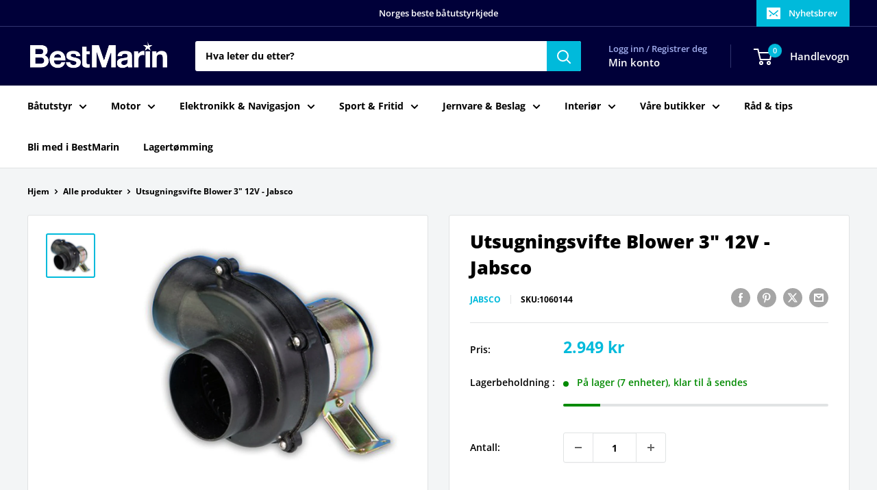

--- FILE ---
content_type: text/html; charset=utf-8
request_url: https://bestmarin.no/products/utsugningsvifte-blower-3-12v-jabsco
body_size: 35876
content:
<!doctype html>

<html class="no-js" lang="nb">
  <head>
    <meta charset="utf-8">
    <meta name="viewport" content="width=device-width, initial-scale=1.0, height=device-height, minimum-scale=1.0, maximum-scale=1.0">
    <meta name="theme-color" content="#00badb">

    <title>Utsugningsvifte Blower 3&quot; 12V - Jabsco</title><meta name="description" content="Jabsco utsugningsvifte for slangemontering. Høy kvalitet. Viftemotor og hus er korrusjonsbestandig. Laget for 75 mm slange.- Kap: 3 m3/min"><link rel="canonical" href="https://bestmarin.no/products/utsugningsvifte-blower-3-12v-jabsco"><link rel="shortcut icon" href="//bestmarin.no/cdn/shop/files/BM_Favicon_96x96.png?v=1630070193" type="image/png"><link rel="preload" as="style" href="//bestmarin.no/cdn/shop/t/24/assets/theme.css?v=114081563123193615381742155635">
    <link rel="preload" as="script" href="//bestmarin.no/cdn/shop/t/24/assets/theme.js?v=1815320689903517791742155635">
    <link rel="preconnect" href="https://cdn.shopify.com">
    <link rel="preconnect" href="https://fonts.shopifycdn.com">
    <link rel="dns-prefetch" href="https://productreviews.shopifycdn.com">
    <link rel="dns-prefetch" href="https://ajax.googleapis.com">
    <link rel="dns-prefetch" href="https://maps.googleapis.com">
    <link rel="dns-prefetch" href="https://maps.gstatic.com">

    <meta property="og:type" content="product">
  <meta property="og:title" content="Utsugningsvifte Blower 3&quot; 12V - Jabsco"><meta property="og:image" content="http://bestmarin.no/cdn/shop/products/1060144_XL.jpg?v=1626339165">
    <meta property="og:image:secure_url" content="https://bestmarin.no/cdn/shop/products/1060144_XL.jpg?v=1626339165">
    <meta property="og:image:width" content="900">
    <meta property="og:image:height" content="800">
    <meta property="product:availability" content="in stock"><meta property="product:price:amount" content="2,949">
  <meta property="product:price:currency" content="NOK"><meta property="og:description" content="Jabsco utsugningsvifte for slangemontering. Høy kvalitet. Viftemotor og hus er korrusjonsbestandig. Laget for 75 mm slange.- Kap: 3 m3/min"><meta property="og:url" content="https://bestmarin.no/products/utsugningsvifte-blower-3-12v-jabsco">
<meta property="og:site_name" content="BestMarin båtutstyr"><meta name="twitter:card" content="summary"><meta name="twitter:title" content="Utsugningsvifte Blower 3&quot; 12V - Jabsco">
  <meta name="twitter:description" content="Jabsco utsugningsvifte for slangemontering. Høy kvalitet. Viftemotor og hus er korrusjonsbestandig. Laget for 75 mm slange.- Kap: 3 m3/min">
  <meta name="twitter:image" content="https://bestmarin.no/cdn/shop/products/1060144_XL_600x600_crop_center.jpg?v=1626339165">
    <link rel="preload" href="//bestmarin.no/cdn/fonts/open_sans/opensans_n8.8397a8153d7172f9fd2b668340b216c70cae90a5.woff2" as="font" type="font/woff2" crossorigin><link rel="preload" href="//bestmarin.no/cdn/fonts/open_sans/opensans_n7.a9393be1574ea8606c68f4441806b2711d0d13e4.woff2" as="font" type="font/woff2" crossorigin><style>
  @font-face {
  font-family: "Open Sans";
  font-weight: 800;
  font-style: normal;
  font-display: swap;
  src: url("//bestmarin.no/cdn/fonts/open_sans/opensans_n8.8397a8153d7172f9fd2b668340b216c70cae90a5.woff2") format("woff2"),
       url("//bestmarin.no/cdn/fonts/open_sans/opensans_n8.e6b8c8da9a85739da8727944118b210848d95f08.woff") format("woff");
}

  @font-face {
  font-family: "Open Sans";
  font-weight: 700;
  font-style: normal;
  font-display: swap;
  src: url("//bestmarin.no/cdn/fonts/open_sans/opensans_n7.a9393be1574ea8606c68f4441806b2711d0d13e4.woff2") format("woff2"),
       url("//bestmarin.no/cdn/fonts/open_sans/opensans_n7.7b8af34a6ebf52beb1a4c1d8c73ad6910ec2e553.woff") format("woff");
}

@font-face {
  font-family: "Open Sans";
  font-weight: 600;
  font-style: normal;
  font-display: swap;
  src: url("//bestmarin.no/cdn/fonts/open_sans/opensans_n6.15aeff3c913c3fe570c19cdfeed14ce10d09fb08.woff2") format("woff2"),
       url("//bestmarin.no/cdn/fonts/open_sans/opensans_n6.14bef14c75f8837a87f70ce22013cb146ee3e9f3.woff") format("woff");
}

@font-face {
  font-family: "Open Sans";
  font-weight: 800;
  font-style: italic;
  font-display: swap;
  src: url("//bestmarin.no/cdn/fonts/open_sans/opensans_i8.677319af1852e587858f0d12fe49bfe640a8e14c.woff2") format("woff2"),
       url("//bestmarin.no/cdn/fonts/open_sans/opensans_i8.77fafba30cfcb72e4c6963135ff055209eecce0f.woff") format("woff");
}


  @font-face {
  font-family: "Open Sans";
  font-weight: 800;
  font-style: normal;
  font-display: swap;
  src: url("//bestmarin.no/cdn/fonts/open_sans/opensans_n8.8397a8153d7172f9fd2b668340b216c70cae90a5.woff2") format("woff2"),
       url("//bestmarin.no/cdn/fonts/open_sans/opensans_n8.e6b8c8da9a85739da8727944118b210848d95f08.woff") format("woff");
}

  @font-face {
  font-family: "Open Sans";
  font-weight: 700;
  font-style: italic;
  font-display: swap;
  src: url("//bestmarin.no/cdn/fonts/open_sans/opensans_i7.916ced2e2ce15f7fcd95d196601a15e7b89ee9a4.woff2") format("woff2"),
       url("//bestmarin.no/cdn/fonts/open_sans/opensans_i7.99a9cff8c86ea65461de497ade3d515a98f8b32a.woff") format("woff");
}

  @font-face {
  font-family: "Open Sans";
  font-weight: 800;
  font-style: italic;
  font-display: swap;
  src: url("//bestmarin.no/cdn/fonts/open_sans/opensans_i8.677319af1852e587858f0d12fe49bfe640a8e14c.woff2") format("woff2"),
       url("//bestmarin.no/cdn/fonts/open_sans/opensans_i8.77fafba30cfcb72e4c6963135ff055209eecce0f.woff") format("woff");
}


  :root {
    --default-text-font-size : 15px;
    --base-text-font-size    : 14px;
    --heading-font-family    : "Open Sans", sans-serif;
    --heading-font-weight    : 800;
    --heading-font-style     : normal;
    --text-font-family       : "Open Sans", sans-serif;
    --text-font-weight       : 700;
    --text-font-style        : normal;
    --text-font-bolder-weight: 600;
    --text-link-decoration   : underline;

    --text-color               : #000000;
    --text-color-rgb           : 0, 0, 0;
    --heading-color            : #000000;
    --border-color             : #e1e3e4;
    --border-color-rgb         : 225, 227, 228;
    --form-border-color        : #d4d6d8;
    --accent-color             : #00badb;
    --accent-color-rgb         : 0, 186, 219;
    --link-color               : #00badb;
    --link-color-hover         : #00798e;
    --background               : #f3f5f6;
    --secondary-background     : #ffffff;
    --secondary-background-rgb : 255, 255, 255;
    --accent-background        : rgba(0, 186, 219, 0.08);

    --input-background: #ffffff;

    --error-color       : #ff0000;
    --error-background  : rgba(255, 0, 0, 0.07);
    --success-color     : #00aa00;
    --success-background: rgba(0, 170, 0, 0.11);

    --primary-button-background      : #000039;
    --primary-button-background-rgb  : 0, 0, 57;
    --primary-button-text-color      : #ffffff;
    --secondary-button-background    : #000039;
    --secondary-button-background-rgb: 0, 0, 57;
    --secondary-button-text-color    : #ffffff;

    --header-background      : #000039;
    --header-text-color      : #ffffff;
    --header-light-text-color: #a3afef;
    --header-border-color    : rgba(163, 175, 239, 0.3);
    --header-accent-color    : #00badb;

    --footer-background-color:    #000039;
    --footer-heading-text-color:  #ffffff;
    --footer-body-text-color:     #e1e3e4;
    --footer-body-text-color-rgb: 225, 227, 228;
    --footer-accent-color:        #00badb;
    --footer-accent-color-rgb:    0, 186, 219;
    --footer-border:              none;
    
    --flickity-arrow-color: #abb1b4;--product-on-sale-accent           : #ee0000;
    --product-on-sale-accent-rgb       : 238, 0, 0;
    --product-on-sale-color            : #ffffff;
    --product-in-stock-color           : #008a00;
    --product-low-stock-color          : #ee0000;
    --product-sold-out-color           : #8a9297;
    --product-custom-label-1-background: #008a00;
    --product-custom-label-1-color     : #ffffff;
    --product-custom-label-2-background: #00a500;
    --product-custom-label-2-color     : #ffffff;
    --product-review-star-color        : #ffbd00;

    --mobile-container-gutter : 20px;
    --desktop-container-gutter: 40px;

    /* Shopify related variables */
    --payment-terms-background-color: #f3f5f6;
  }
</style>

<script>
  // IE11 does not have support for CSS variables, so we have to polyfill them
  if (!(((window || {}).CSS || {}).supports && window.CSS.supports('(--a: 0)'))) {
    const script = document.createElement('script');
    script.type = 'text/javascript';
    script.src = 'https://cdn.jsdelivr.net/npm/css-vars-ponyfill@2';
    script.onload = function() {
      cssVars({});
    };

    document.getElementsByTagName('head')[0].appendChild(script);
  }
</script>


    <script>window.performance && window.performance.mark && window.performance.mark('shopify.content_for_header.start');</script><meta name="google-site-verification" content="8nCqC9xgbv2MQbFmFQ4niKp9ibuDEADpJ1HPxIgbLLU">
<meta id="shopify-digital-wallet" name="shopify-digital-wallet" content="/55355080911/digital_wallets/dialog">
<link rel="alternate" hreflang="x-default" href="https://bestmarin.no/products/utsugningsvifte-blower-3-12v-jabsco">
<link rel="alternate" hreflang="nb" href="https://bestmarin.no/products/utsugningsvifte-blower-3-12v-jabsco">
<link rel="alternate" hreflang="no" href="https://bestmarin.no/no/products/utsugningsvifte-blower-3-12v-jabsco">
<link rel="alternate" type="application/json+oembed" href="https://bestmarin.no/products/utsugningsvifte-blower-3-12v-jabsco.oembed">
<script async="async" src="/checkouts/internal/preloads.js?locale=nb-NO"></script>
<script id="shopify-features" type="application/json">{"accessToken":"94919fac3fdba19ea134a51474f57fe5","betas":["rich-media-storefront-analytics"],"domain":"bestmarin.no","predictiveSearch":true,"shopId":55355080911,"locale":"nb"}</script>
<script>var Shopify = Shopify || {};
Shopify.shop = "bestmarin.myshopify.com";
Shopify.locale = "nb";
Shopify.currency = {"active":"NOK","rate":"1.0"};
Shopify.country = "NO";
Shopify.theme = {"name":"NY - 16.03.2025","id":132382916815,"schema_name":"Warehouse","schema_version":"6.3.0","theme_store_id":871,"role":"main"};
Shopify.theme.handle = "null";
Shopify.theme.style = {"id":null,"handle":null};
Shopify.cdnHost = "bestmarin.no/cdn";
Shopify.routes = Shopify.routes || {};
Shopify.routes.root = "/";</script>
<script type="module">!function(o){(o.Shopify=o.Shopify||{}).modules=!0}(window);</script>
<script>!function(o){function n(){var o=[];function n(){o.push(Array.prototype.slice.apply(arguments))}return n.q=o,n}var t=o.Shopify=o.Shopify||{};t.loadFeatures=n(),t.autoloadFeatures=n()}(window);</script>
<script id="shop-js-analytics" type="application/json">{"pageType":"product"}</script>
<script defer="defer" async type="module" src="//bestmarin.no/cdn/shopifycloud/shop-js/modules/v2/client.init-shop-cart-sync_Ck1zgi6O.nb.esm.js"></script>
<script defer="defer" async type="module" src="//bestmarin.no/cdn/shopifycloud/shop-js/modules/v2/chunk.common_rE7lmuZt.esm.js"></script>
<script type="module">
  await import("//bestmarin.no/cdn/shopifycloud/shop-js/modules/v2/client.init-shop-cart-sync_Ck1zgi6O.nb.esm.js");
await import("//bestmarin.no/cdn/shopifycloud/shop-js/modules/v2/chunk.common_rE7lmuZt.esm.js");

  window.Shopify.SignInWithShop?.initShopCartSync?.({"fedCMEnabled":true,"windoidEnabled":true});

</script>
<script>(function() {
  var isLoaded = false;
  function asyncLoad() {
    if (isLoaded) return;
    isLoaded = true;
    var urls = ["https:\/\/dashboard.mailerlite.com\/shopify\/3916\/335263?shop=bestmarin.myshopify.com","https:\/\/geostock.nyc3.digitaloceanspaces.com\/js\/inventoryLocation.js?shop=bestmarin.myshopify.com"];
    for (var i = 0; i < urls.length; i++) {
      var s = document.createElement('script');
      s.type = 'text/javascript';
      s.async = true;
      s.src = urls[i];
      var x = document.getElementsByTagName('script')[0];
      x.parentNode.insertBefore(s, x);
    }
  };
  if(window.attachEvent) {
    window.attachEvent('onload', asyncLoad);
  } else {
    window.addEventListener('load', asyncLoad, false);
  }
})();</script>
<script id="__st">var __st={"a":55355080911,"offset":3600,"reqid":"0b59351a-d38b-432f-95e5-1a5e49f69e9c-1768729133","pageurl":"bestmarin.no\/products\/utsugningsvifte-blower-3-12v-jabsco","u":"0653355a37da","p":"product","rtyp":"product","rid":6762443931855};</script>
<script>window.ShopifyPaypalV4VisibilityTracking = true;</script>
<script id="captcha-bootstrap">!function(){'use strict';const t='contact',e='account',n='new_comment',o=[[t,t],['blogs',n],['comments',n],[t,'customer']],c=[[e,'customer_login'],[e,'guest_login'],[e,'recover_customer_password'],[e,'create_customer']],r=t=>t.map((([t,e])=>`form[action*='/${t}']:not([data-nocaptcha='true']) input[name='form_type'][value='${e}']`)).join(','),a=t=>()=>t?[...document.querySelectorAll(t)].map((t=>t.form)):[];function s(){const t=[...o],e=r(t);return a(e)}const i='password',u='form_key',d=['recaptcha-v3-token','g-recaptcha-response','h-captcha-response',i],f=()=>{try{return window.sessionStorage}catch{return}},m='__shopify_v',_=t=>t.elements[u];function p(t,e,n=!1){try{const o=window.sessionStorage,c=JSON.parse(o.getItem(e)),{data:r}=function(t){const{data:e,action:n}=t;return t[m]||n?{data:e,action:n}:{data:t,action:n}}(c);for(const[e,n]of Object.entries(r))t.elements[e]&&(t.elements[e].value=n);n&&o.removeItem(e)}catch(o){console.error('form repopulation failed',{error:o})}}const l='form_type',E='cptcha';function T(t){t.dataset[E]=!0}const w=window,h=w.document,L='Shopify',v='ce_forms',y='captcha';let A=!1;((t,e)=>{const n=(g='f06e6c50-85a8-45c8-87d0-21a2b65856fe',I='https://cdn.shopify.com/shopifycloud/storefront-forms-hcaptcha/ce_storefront_forms_captcha_hcaptcha.v1.5.2.iife.js',D={infoText:'Beskyttet av hCaptcha',privacyText:'Personvern',termsText:'Vilkår'},(t,e,n)=>{const o=w[L][v],c=o.bindForm;if(c)return c(t,g,e,D).then(n);var r;o.q.push([[t,g,e,D],n]),r=I,A||(h.body.append(Object.assign(h.createElement('script'),{id:'captcha-provider',async:!0,src:r})),A=!0)});var g,I,D;w[L]=w[L]||{},w[L][v]=w[L][v]||{},w[L][v].q=[],w[L][y]=w[L][y]||{},w[L][y].protect=function(t,e){n(t,void 0,e),T(t)},Object.freeze(w[L][y]),function(t,e,n,w,h,L){const[v,y,A,g]=function(t,e,n){const i=e?o:[],u=t?c:[],d=[...i,...u],f=r(d),m=r(i),_=r(d.filter((([t,e])=>n.includes(e))));return[a(f),a(m),a(_),s()]}(w,h,L),I=t=>{const e=t.target;return e instanceof HTMLFormElement?e:e&&e.form},D=t=>v().includes(t);t.addEventListener('submit',(t=>{const e=I(t);if(!e)return;const n=D(e)&&!e.dataset.hcaptchaBound&&!e.dataset.recaptchaBound,o=_(e),c=g().includes(e)&&(!o||!o.value);(n||c)&&t.preventDefault(),c&&!n&&(function(t){try{if(!f())return;!function(t){const e=f();if(!e)return;const n=_(t);if(!n)return;const o=n.value;o&&e.removeItem(o)}(t);const e=Array.from(Array(32),(()=>Math.random().toString(36)[2])).join('');!function(t,e){_(t)||t.append(Object.assign(document.createElement('input'),{type:'hidden',name:u})),t.elements[u].value=e}(t,e),function(t,e){const n=f();if(!n)return;const o=[...t.querySelectorAll(`input[type='${i}']`)].map((({name:t})=>t)),c=[...d,...o],r={};for(const[a,s]of new FormData(t).entries())c.includes(a)||(r[a]=s);n.setItem(e,JSON.stringify({[m]:1,action:t.action,data:r}))}(t,e)}catch(e){console.error('failed to persist form',e)}}(e),e.submit())}));const S=(t,e)=>{t&&!t.dataset[E]&&(n(t,e.some((e=>e===t))),T(t))};for(const o of['focusin','change'])t.addEventListener(o,(t=>{const e=I(t);D(e)&&S(e,y())}));const B=e.get('form_key'),M=e.get(l),P=B&&M;t.addEventListener('DOMContentLoaded',(()=>{const t=y();if(P)for(const e of t)e.elements[l].value===M&&p(e,B);[...new Set([...A(),...v().filter((t=>'true'===t.dataset.shopifyCaptcha))])].forEach((e=>S(e,t)))}))}(h,new URLSearchParams(w.location.search),n,t,e,['guest_login'])})(!0,!1)}();</script>
<script integrity="sha256-4kQ18oKyAcykRKYeNunJcIwy7WH5gtpwJnB7kiuLZ1E=" data-source-attribution="shopify.loadfeatures" defer="defer" src="//bestmarin.no/cdn/shopifycloud/storefront/assets/storefront/load_feature-a0a9edcb.js" crossorigin="anonymous"></script>
<script data-source-attribution="shopify.dynamic_checkout.dynamic.init">var Shopify=Shopify||{};Shopify.PaymentButton=Shopify.PaymentButton||{isStorefrontPortableWallets:!0,init:function(){window.Shopify.PaymentButton.init=function(){};var t=document.createElement("script");t.src="https://bestmarin.no/cdn/shopifycloud/portable-wallets/latest/portable-wallets.nb.js",t.type="module",document.head.appendChild(t)}};
</script>
<script data-source-attribution="shopify.dynamic_checkout.buyer_consent">
  function portableWalletsHideBuyerConsent(e){var t=document.getElementById("shopify-buyer-consent"),n=document.getElementById("shopify-subscription-policy-button");t&&n&&(t.classList.add("hidden"),t.setAttribute("aria-hidden","true"),n.removeEventListener("click",e))}function portableWalletsShowBuyerConsent(e){var t=document.getElementById("shopify-buyer-consent"),n=document.getElementById("shopify-subscription-policy-button");t&&n&&(t.classList.remove("hidden"),t.removeAttribute("aria-hidden"),n.addEventListener("click",e))}window.Shopify?.PaymentButton&&(window.Shopify.PaymentButton.hideBuyerConsent=portableWalletsHideBuyerConsent,window.Shopify.PaymentButton.showBuyerConsent=portableWalletsShowBuyerConsent);
</script>
<script>
  function portableWalletsCleanup(e){e&&e.src&&console.error("Failed to load portable wallets script "+e.src);var t=document.querySelectorAll("shopify-accelerated-checkout .shopify-payment-button__skeleton, shopify-accelerated-checkout-cart .wallet-cart-button__skeleton"),e=document.getElementById("shopify-buyer-consent");for(let e=0;e<t.length;e++)t[e].remove();e&&e.remove()}function portableWalletsNotLoadedAsModule(e){e instanceof ErrorEvent&&"string"==typeof e.message&&e.message.includes("import.meta")&&"string"==typeof e.filename&&e.filename.includes("portable-wallets")&&(window.removeEventListener("error",portableWalletsNotLoadedAsModule),window.Shopify.PaymentButton.failedToLoad=e,"loading"===document.readyState?document.addEventListener("DOMContentLoaded",window.Shopify.PaymentButton.init):window.Shopify.PaymentButton.init())}window.addEventListener("error",portableWalletsNotLoadedAsModule);
</script>

<script type="module" src="https://bestmarin.no/cdn/shopifycloud/portable-wallets/latest/portable-wallets.nb.js" onError="portableWalletsCleanup(this)" crossorigin="anonymous"></script>
<script nomodule>
  document.addEventListener("DOMContentLoaded", portableWalletsCleanup);
</script>

<link id="shopify-accelerated-checkout-styles" rel="stylesheet" media="screen" href="https://bestmarin.no/cdn/shopifycloud/portable-wallets/latest/accelerated-checkout-backwards-compat.css" crossorigin="anonymous">
<style id="shopify-accelerated-checkout-cart">
        #shopify-buyer-consent {
  margin-top: 1em;
  display: inline-block;
  width: 100%;
}

#shopify-buyer-consent.hidden {
  display: none;
}

#shopify-subscription-policy-button {
  background: none;
  border: none;
  padding: 0;
  text-decoration: underline;
  font-size: inherit;
  cursor: pointer;
}

#shopify-subscription-policy-button::before {
  box-shadow: none;
}

      </style>

<script>window.performance && window.performance.mark && window.performance.mark('shopify.content_for_header.end');</script>

    <link rel="stylesheet" href="//bestmarin.no/cdn/shop/t/24/assets/theme.css?v=114081563123193615381742155635">

    <script type="application/ld+json">{"@context":"http:\/\/schema.org\/","@id":"\/products\/utsugningsvifte-blower-3-12v-jabsco#product","@type":"Product","brand":{"@type":"Brand","name":"Jabsco"},"category":"","description":"Jabsco utsugningsvifte for slangemontering. Høy kvalitet. Viftemotor og hus er korrusjonsbestandig. Laget for 75 mm slange.- Kap: 3 m3\/min","gtin":"671880030526","image":"https:\/\/bestmarin.no\/cdn\/shop\/products\/1060144_XL.jpg?v=1626339165\u0026width=1920","name":"Utsugningsvifte Blower 3\" 12V - Jabsco","offers":{"@id":"\/products\/utsugningsvifte-blower-3-12v-jabsco?variant=40340373209295#offer","@type":"Offer","availability":"http:\/\/schema.org\/InStock","price":"2949.00","priceCurrency":"NOK","url":"https:\/\/bestmarin.no\/products\/utsugningsvifte-blower-3-12v-jabsco?variant=40340373209295"},"sku":"1060144","url":"https:\/\/bestmarin.no\/products\/utsugningsvifte-blower-3-12v-jabsco"}</script><script type="application/ld+json">
  {
    "@context": "https://schema.org",
    "@type": "BreadcrumbList",
    "itemListElement": [{
        "@type": "ListItem",
        "position": 1,
        "name": "Hjem",
        "item": "https://bestmarin.no"
      },{
            "@type": "ListItem",
            "position": 2,
            "name": "Utsugningsvifte Blower 3\" 12V - Jabsco",
            "item": "https://bestmarin.no/products/utsugningsvifte-blower-3-12v-jabsco"
          }]
  }
</script>

    <script>
      // This allows to expose several variables to the global scope, to be used in scripts
      window.theme = {
        pageType: "product",
        cartCount: 0,
        moneyFormat: "{{amount_no_decimals}} kr",
        moneyWithCurrencyFormat: "{{amount_no_decimals}} NOK",
        currencyCodeEnabled: false,
        showDiscount: true,
        discountMode: "saving",
        cartType: "drawer"
      };

      window.routes = {
        rootUrl: "\/",
        rootUrlWithoutSlash: '',
        cartUrl: "\/cart",
        cartAddUrl: "\/cart\/add",
        cartChangeUrl: "\/cart\/change",
        searchUrl: "\/search",
        productRecommendationsUrl: "\/recommendations\/products"
      };

      window.languages = {
        productRegularPrice: "Ordinær pris",
        productSalePrice: "Salgspris",
        collectionOnSaleLabel: "Spar {{savings}}",
        productFormUnavailable: "Utilgjengelig",
        productFormAddToCart: "LEGG I HANDLEKURV",
        productFormPreOrder: "Legg i handlekurv",
        productFormSoldOut: "Utsolgt",
        productAdded: "Produktet har blitt lagt I din handlekurv",
        productAddedShort: "Lagt til!",
        shippingEstimatorNoResults: "Ingen frakt ble funnet på adressen din.",
        shippingEstimatorOneResult: "Det er én fraktpris for adressen din:",
        shippingEstimatorMultipleResults: "Det er {{count}} fraktpriser for adressen din:",
        shippingEstimatorErrors: "Det er noen feil:"
      };

      document.documentElement.className = document.documentElement.className.replace('no-js', 'js');
    </script><script src="//bestmarin.no/cdn/shop/t/24/assets/theme.js?v=1815320689903517791742155635" defer></script>
    <script src="//bestmarin.no/cdn/shop/t/24/assets/custom.js?v=102476495355921946141742155635" defer></script><script>
        (function () {
          window.onpageshow = function() {
            // We force re-freshing the cart content onpageshow, as most browsers will serve a cache copy when hitting the
            // back button, which cause staled data
            document.documentElement.dispatchEvent(new CustomEvent('cart:refresh', {
              bubbles: true,
              detail: {scrollToTop: false}
            }));
          };
        })();
      </script>

<!-- BEGIN app block: shopify://apps/simprosys-google-shopping-feed/blocks/core_settings_block/1f0b859e-9fa6-4007-97e8-4513aff5ff3b --><!-- BEGIN: GSF App Core Tags & Scripts by Simprosys Google Shopping Feed -->









<!-- END: GSF App Core Tags & Scripts by Simprosys Google Shopping Feed -->
<!-- END app block --><!-- BEGIN app block: shopify://apps/pagefly-page-builder/blocks/app-embed/83e179f7-59a0-4589-8c66-c0dddf959200 -->

<!-- BEGIN app snippet: pagefly-cro-ab-testing-main -->







<script>
  ;(function () {
    const url = new URL(window.location)
    const viewParam = url.searchParams.get('view')
    if (viewParam && viewParam.includes('variant-pf-')) {
      url.searchParams.set('pf_v', viewParam)
      url.searchParams.delete('view')
      window.history.replaceState({}, '', url)
    }
  })()
</script>



<script type='module'>
  
  window.PAGEFLY_CRO = window.PAGEFLY_CRO || {}

  window.PAGEFLY_CRO['data_debug'] = {
    original_template_suffix: "all_products",
    allow_ab_test: false,
    ab_test_start_time: 0,
    ab_test_end_time: 0,
    today_date_time: 1768729133000,
  }
  window.PAGEFLY_CRO['GA4'] = { enabled: false}
</script>

<!-- END app snippet -->








  <script src='https://cdn.shopify.com/extensions/019bb4f9-aed6-78a3-be91-e9d44663e6bf/pagefly-page-builder-215/assets/pagefly-helper.js' defer='defer'></script>

  <script src='https://cdn.shopify.com/extensions/019bb4f9-aed6-78a3-be91-e9d44663e6bf/pagefly-page-builder-215/assets/pagefly-general-helper.js' defer='defer'></script>

  <script src='https://cdn.shopify.com/extensions/019bb4f9-aed6-78a3-be91-e9d44663e6bf/pagefly-page-builder-215/assets/pagefly-snap-slider.js' defer='defer'></script>

  <script src='https://cdn.shopify.com/extensions/019bb4f9-aed6-78a3-be91-e9d44663e6bf/pagefly-page-builder-215/assets/pagefly-slideshow-v3.js' defer='defer'></script>

  <script src='https://cdn.shopify.com/extensions/019bb4f9-aed6-78a3-be91-e9d44663e6bf/pagefly-page-builder-215/assets/pagefly-slideshow-v4.js' defer='defer'></script>

  <script src='https://cdn.shopify.com/extensions/019bb4f9-aed6-78a3-be91-e9d44663e6bf/pagefly-page-builder-215/assets/pagefly-glider.js' defer='defer'></script>

  <script src='https://cdn.shopify.com/extensions/019bb4f9-aed6-78a3-be91-e9d44663e6bf/pagefly-page-builder-215/assets/pagefly-slideshow-v1-v2.js' defer='defer'></script>

  <script src='https://cdn.shopify.com/extensions/019bb4f9-aed6-78a3-be91-e9d44663e6bf/pagefly-page-builder-215/assets/pagefly-product-media.js' defer='defer'></script>

  <script src='https://cdn.shopify.com/extensions/019bb4f9-aed6-78a3-be91-e9d44663e6bf/pagefly-page-builder-215/assets/pagefly-product.js' defer='defer'></script>


<script id='pagefly-helper-data' type='application/json'>
  {
    "page_optimization": {
      "assets_prefetching": false
    },
    "elements_asset_mapper": {
      "Accordion": "https://cdn.shopify.com/extensions/019bb4f9-aed6-78a3-be91-e9d44663e6bf/pagefly-page-builder-215/assets/pagefly-accordion.js",
      "Accordion3": "https://cdn.shopify.com/extensions/019bb4f9-aed6-78a3-be91-e9d44663e6bf/pagefly-page-builder-215/assets/pagefly-accordion3.js",
      "CountDown": "https://cdn.shopify.com/extensions/019bb4f9-aed6-78a3-be91-e9d44663e6bf/pagefly-page-builder-215/assets/pagefly-countdown.js",
      "GMap1": "https://cdn.shopify.com/extensions/019bb4f9-aed6-78a3-be91-e9d44663e6bf/pagefly-page-builder-215/assets/pagefly-gmap.js",
      "GMap2": "https://cdn.shopify.com/extensions/019bb4f9-aed6-78a3-be91-e9d44663e6bf/pagefly-page-builder-215/assets/pagefly-gmap.js",
      "GMapBasicV2": "https://cdn.shopify.com/extensions/019bb4f9-aed6-78a3-be91-e9d44663e6bf/pagefly-page-builder-215/assets/pagefly-gmap.js",
      "GMapAdvancedV2": "https://cdn.shopify.com/extensions/019bb4f9-aed6-78a3-be91-e9d44663e6bf/pagefly-page-builder-215/assets/pagefly-gmap.js",
      "HTML.Video": "https://cdn.shopify.com/extensions/019bb4f9-aed6-78a3-be91-e9d44663e6bf/pagefly-page-builder-215/assets/pagefly-htmlvideo.js",
      "HTML.Video2": "https://cdn.shopify.com/extensions/019bb4f9-aed6-78a3-be91-e9d44663e6bf/pagefly-page-builder-215/assets/pagefly-htmlvideo2.js",
      "HTML.Video3": "https://cdn.shopify.com/extensions/019bb4f9-aed6-78a3-be91-e9d44663e6bf/pagefly-page-builder-215/assets/pagefly-htmlvideo2.js",
      "BackgroundVideo": "https://cdn.shopify.com/extensions/019bb4f9-aed6-78a3-be91-e9d44663e6bf/pagefly-page-builder-215/assets/pagefly-htmlvideo2.js",
      "Instagram": "https://cdn.shopify.com/extensions/019bb4f9-aed6-78a3-be91-e9d44663e6bf/pagefly-page-builder-215/assets/pagefly-instagram.js",
      "Instagram2": "https://cdn.shopify.com/extensions/019bb4f9-aed6-78a3-be91-e9d44663e6bf/pagefly-page-builder-215/assets/pagefly-instagram.js",
      "Insta3": "https://cdn.shopify.com/extensions/019bb4f9-aed6-78a3-be91-e9d44663e6bf/pagefly-page-builder-215/assets/pagefly-instagram3.js",
      "Tabs": "https://cdn.shopify.com/extensions/019bb4f9-aed6-78a3-be91-e9d44663e6bf/pagefly-page-builder-215/assets/pagefly-tab.js",
      "Tabs3": "https://cdn.shopify.com/extensions/019bb4f9-aed6-78a3-be91-e9d44663e6bf/pagefly-page-builder-215/assets/pagefly-tab3.js",
      "ProductBox": "https://cdn.shopify.com/extensions/019bb4f9-aed6-78a3-be91-e9d44663e6bf/pagefly-page-builder-215/assets/pagefly-cart.js",
      "FBPageBox2": "https://cdn.shopify.com/extensions/019bb4f9-aed6-78a3-be91-e9d44663e6bf/pagefly-page-builder-215/assets/pagefly-facebook.js",
      "FBLikeButton2": "https://cdn.shopify.com/extensions/019bb4f9-aed6-78a3-be91-e9d44663e6bf/pagefly-page-builder-215/assets/pagefly-facebook.js",
      "TwitterFeed2": "https://cdn.shopify.com/extensions/019bb4f9-aed6-78a3-be91-e9d44663e6bf/pagefly-page-builder-215/assets/pagefly-twitter.js",
      "Paragraph4": "https://cdn.shopify.com/extensions/019bb4f9-aed6-78a3-be91-e9d44663e6bf/pagefly-page-builder-215/assets/pagefly-paragraph4.js",

      "AliReviews": "https://cdn.shopify.com/extensions/019bb4f9-aed6-78a3-be91-e9d44663e6bf/pagefly-page-builder-215/assets/pagefly-3rd-elements.js",
      "BackInStock": "https://cdn.shopify.com/extensions/019bb4f9-aed6-78a3-be91-e9d44663e6bf/pagefly-page-builder-215/assets/pagefly-3rd-elements.js",
      "GloboBackInStock": "https://cdn.shopify.com/extensions/019bb4f9-aed6-78a3-be91-e9d44663e6bf/pagefly-page-builder-215/assets/pagefly-3rd-elements.js",
      "GrowaveWishlist": "https://cdn.shopify.com/extensions/019bb4f9-aed6-78a3-be91-e9d44663e6bf/pagefly-page-builder-215/assets/pagefly-3rd-elements.js",
      "InfiniteOptionsShopPad": "https://cdn.shopify.com/extensions/019bb4f9-aed6-78a3-be91-e9d44663e6bf/pagefly-page-builder-215/assets/pagefly-3rd-elements.js",
      "InkybayProductPersonalizer": "https://cdn.shopify.com/extensions/019bb4f9-aed6-78a3-be91-e9d44663e6bf/pagefly-page-builder-215/assets/pagefly-3rd-elements.js",
      "LimeSpot": "https://cdn.shopify.com/extensions/019bb4f9-aed6-78a3-be91-e9d44663e6bf/pagefly-page-builder-215/assets/pagefly-3rd-elements.js",
      "Loox": "https://cdn.shopify.com/extensions/019bb4f9-aed6-78a3-be91-e9d44663e6bf/pagefly-page-builder-215/assets/pagefly-3rd-elements.js",
      "Opinew": "https://cdn.shopify.com/extensions/019bb4f9-aed6-78a3-be91-e9d44663e6bf/pagefly-page-builder-215/assets/pagefly-3rd-elements.js",
      "Powr": "https://cdn.shopify.com/extensions/019bb4f9-aed6-78a3-be91-e9d44663e6bf/pagefly-page-builder-215/assets/pagefly-3rd-elements.js",
      "ProductReviews": "https://cdn.shopify.com/extensions/019bb4f9-aed6-78a3-be91-e9d44663e6bf/pagefly-page-builder-215/assets/pagefly-3rd-elements.js",
      "PushOwl": "https://cdn.shopify.com/extensions/019bb4f9-aed6-78a3-be91-e9d44663e6bf/pagefly-page-builder-215/assets/pagefly-3rd-elements.js",
      "ReCharge": "https://cdn.shopify.com/extensions/019bb4f9-aed6-78a3-be91-e9d44663e6bf/pagefly-page-builder-215/assets/pagefly-3rd-elements.js",
      "Rivyo": "https://cdn.shopify.com/extensions/019bb4f9-aed6-78a3-be91-e9d44663e6bf/pagefly-page-builder-215/assets/pagefly-3rd-elements.js",
      "TrackingMore": "https://cdn.shopify.com/extensions/019bb4f9-aed6-78a3-be91-e9d44663e6bf/pagefly-page-builder-215/assets/pagefly-3rd-elements.js",
      "Vitals": "https://cdn.shopify.com/extensions/019bb4f9-aed6-78a3-be91-e9d44663e6bf/pagefly-page-builder-215/assets/pagefly-3rd-elements.js",
      "Wiser": "https://cdn.shopify.com/extensions/019bb4f9-aed6-78a3-be91-e9d44663e6bf/pagefly-page-builder-215/assets/pagefly-3rd-elements.js"
    },
    "custom_elements_mapper": {
      "pf-click-action-element": "https://cdn.shopify.com/extensions/019bb4f9-aed6-78a3-be91-e9d44663e6bf/pagefly-page-builder-215/assets/pagefly-click-action-element.js",
      "pf-dialog-element": "https://cdn.shopify.com/extensions/019bb4f9-aed6-78a3-be91-e9d44663e6bf/pagefly-page-builder-215/assets/pagefly-dialog-element.js"
    }
  }
</script>


<!-- END app block --><link href="https://monorail-edge.shopifysvc.com" rel="dns-prefetch">
<script>(function(){if ("sendBeacon" in navigator && "performance" in window) {try {var session_token_from_headers = performance.getEntriesByType('navigation')[0].serverTiming.find(x => x.name == '_s').description;} catch {var session_token_from_headers = undefined;}var session_cookie_matches = document.cookie.match(/_shopify_s=([^;]*)/);var session_token_from_cookie = session_cookie_matches && session_cookie_matches.length === 2 ? session_cookie_matches[1] : "";var session_token = session_token_from_headers || session_token_from_cookie || "";function handle_abandonment_event(e) {var entries = performance.getEntries().filter(function(entry) {return /monorail-edge.shopifysvc.com/.test(entry.name);});if (!window.abandonment_tracked && entries.length === 0) {window.abandonment_tracked = true;var currentMs = Date.now();var navigation_start = performance.timing.navigationStart;var payload = {shop_id: 55355080911,url: window.location.href,navigation_start,duration: currentMs - navigation_start,session_token,page_type: "product"};window.navigator.sendBeacon("https://monorail-edge.shopifysvc.com/v1/produce", JSON.stringify({schema_id: "online_store_buyer_site_abandonment/1.1",payload: payload,metadata: {event_created_at_ms: currentMs,event_sent_at_ms: currentMs}}));}}window.addEventListener('pagehide', handle_abandonment_event);}}());</script>
<script id="web-pixels-manager-setup">(function e(e,d,r,n,o){if(void 0===o&&(o={}),!Boolean(null===(a=null===(i=window.Shopify)||void 0===i?void 0:i.analytics)||void 0===a?void 0:a.replayQueue)){var i,a;window.Shopify=window.Shopify||{};var t=window.Shopify;t.analytics=t.analytics||{};var s=t.analytics;s.replayQueue=[],s.publish=function(e,d,r){return s.replayQueue.push([e,d,r]),!0};try{self.performance.mark("wpm:start")}catch(e){}var l=function(){var e={modern:/Edge?\/(1{2}[4-9]|1[2-9]\d|[2-9]\d{2}|\d{4,})\.\d+(\.\d+|)|Firefox\/(1{2}[4-9]|1[2-9]\d|[2-9]\d{2}|\d{4,})\.\d+(\.\d+|)|Chrom(ium|e)\/(9{2}|\d{3,})\.\d+(\.\d+|)|(Maci|X1{2}).+ Version\/(15\.\d+|(1[6-9]|[2-9]\d|\d{3,})\.\d+)([,.]\d+|)( \(\w+\)|)( Mobile\/\w+|) Safari\/|Chrome.+OPR\/(9{2}|\d{3,})\.\d+\.\d+|(CPU[ +]OS|iPhone[ +]OS|CPU[ +]iPhone|CPU IPhone OS|CPU iPad OS)[ +]+(15[._]\d+|(1[6-9]|[2-9]\d|\d{3,})[._]\d+)([._]\d+|)|Android:?[ /-](13[3-9]|1[4-9]\d|[2-9]\d{2}|\d{4,})(\.\d+|)(\.\d+|)|Android.+Firefox\/(13[5-9]|1[4-9]\d|[2-9]\d{2}|\d{4,})\.\d+(\.\d+|)|Android.+Chrom(ium|e)\/(13[3-9]|1[4-9]\d|[2-9]\d{2}|\d{4,})\.\d+(\.\d+|)|SamsungBrowser\/([2-9]\d|\d{3,})\.\d+/,legacy:/Edge?\/(1[6-9]|[2-9]\d|\d{3,})\.\d+(\.\d+|)|Firefox\/(5[4-9]|[6-9]\d|\d{3,})\.\d+(\.\d+|)|Chrom(ium|e)\/(5[1-9]|[6-9]\d|\d{3,})\.\d+(\.\d+|)([\d.]+$|.*Safari\/(?![\d.]+ Edge\/[\d.]+$))|(Maci|X1{2}).+ Version\/(10\.\d+|(1[1-9]|[2-9]\d|\d{3,})\.\d+)([,.]\d+|)( \(\w+\)|)( Mobile\/\w+|) Safari\/|Chrome.+OPR\/(3[89]|[4-9]\d|\d{3,})\.\d+\.\d+|(CPU[ +]OS|iPhone[ +]OS|CPU[ +]iPhone|CPU IPhone OS|CPU iPad OS)[ +]+(10[._]\d+|(1[1-9]|[2-9]\d|\d{3,})[._]\d+)([._]\d+|)|Android:?[ /-](13[3-9]|1[4-9]\d|[2-9]\d{2}|\d{4,})(\.\d+|)(\.\d+|)|Mobile Safari.+OPR\/([89]\d|\d{3,})\.\d+\.\d+|Android.+Firefox\/(13[5-9]|1[4-9]\d|[2-9]\d{2}|\d{4,})\.\d+(\.\d+|)|Android.+Chrom(ium|e)\/(13[3-9]|1[4-9]\d|[2-9]\d{2}|\d{4,})\.\d+(\.\d+|)|Android.+(UC? ?Browser|UCWEB|U3)[ /]?(15\.([5-9]|\d{2,})|(1[6-9]|[2-9]\d|\d{3,})\.\d+)\.\d+|SamsungBrowser\/(5\.\d+|([6-9]|\d{2,})\.\d+)|Android.+MQ{2}Browser\/(14(\.(9|\d{2,})|)|(1[5-9]|[2-9]\d|\d{3,})(\.\d+|))(\.\d+|)|K[Aa][Ii]OS\/(3\.\d+|([4-9]|\d{2,})\.\d+)(\.\d+|)/},d=e.modern,r=e.legacy,n=navigator.userAgent;return n.match(d)?"modern":n.match(r)?"legacy":"unknown"}(),u="modern"===l?"modern":"legacy",c=(null!=n?n:{modern:"",legacy:""})[u],f=function(e){return[e.baseUrl,"/wpm","/b",e.hashVersion,"modern"===e.buildTarget?"m":"l",".js"].join("")}({baseUrl:d,hashVersion:r,buildTarget:u}),m=function(e){var d=e.version,r=e.bundleTarget,n=e.surface,o=e.pageUrl,i=e.monorailEndpoint;return{emit:function(e){var a=e.status,t=e.errorMsg,s=(new Date).getTime(),l=JSON.stringify({metadata:{event_sent_at_ms:s},events:[{schema_id:"web_pixels_manager_load/3.1",payload:{version:d,bundle_target:r,page_url:o,status:a,surface:n,error_msg:t},metadata:{event_created_at_ms:s}}]});if(!i)return console&&console.warn&&console.warn("[Web Pixels Manager] No Monorail endpoint provided, skipping logging."),!1;try{return self.navigator.sendBeacon.bind(self.navigator)(i,l)}catch(e){}var u=new XMLHttpRequest;try{return u.open("POST",i,!0),u.setRequestHeader("Content-Type","text/plain"),u.send(l),!0}catch(e){return console&&console.warn&&console.warn("[Web Pixels Manager] Got an unhandled error while logging to Monorail."),!1}}}}({version:r,bundleTarget:l,surface:e.surface,pageUrl:self.location.href,monorailEndpoint:e.monorailEndpoint});try{o.browserTarget=l,function(e){var d=e.src,r=e.async,n=void 0===r||r,o=e.onload,i=e.onerror,a=e.sri,t=e.scriptDataAttributes,s=void 0===t?{}:t,l=document.createElement("script"),u=document.querySelector("head"),c=document.querySelector("body");if(l.async=n,l.src=d,a&&(l.integrity=a,l.crossOrigin="anonymous"),s)for(var f in s)if(Object.prototype.hasOwnProperty.call(s,f))try{l.dataset[f]=s[f]}catch(e){}if(o&&l.addEventListener("load",o),i&&l.addEventListener("error",i),u)u.appendChild(l);else{if(!c)throw new Error("Did not find a head or body element to append the script");c.appendChild(l)}}({src:f,async:!0,onload:function(){if(!function(){var e,d;return Boolean(null===(d=null===(e=window.Shopify)||void 0===e?void 0:e.analytics)||void 0===d?void 0:d.initialized)}()){var d=window.webPixelsManager.init(e)||void 0;if(d){var r=window.Shopify.analytics;r.replayQueue.forEach((function(e){var r=e[0],n=e[1],o=e[2];d.publishCustomEvent(r,n,o)})),r.replayQueue=[],r.publish=d.publishCustomEvent,r.visitor=d.visitor,r.initialized=!0}}},onerror:function(){return m.emit({status:"failed",errorMsg:"".concat(f," has failed to load")})},sri:function(e){var d=/^sha384-[A-Za-z0-9+/=]+$/;return"string"==typeof e&&d.test(e)}(c)?c:"",scriptDataAttributes:o}),m.emit({status:"loading"})}catch(e){m.emit({status:"failed",errorMsg:(null==e?void 0:e.message)||"Unknown error"})}}})({shopId: 55355080911,storefrontBaseUrl: "https://bestmarin.no",extensionsBaseUrl: "https://extensions.shopifycdn.com/cdn/shopifycloud/web-pixels-manager",monorailEndpoint: "https://monorail-edge.shopifysvc.com/unstable/produce_batch",surface: "storefront-renderer",enabledBetaFlags: ["2dca8a86"],webPixelsConfigList: [{"id":"200736975","configuration":"{\"config\":\"{\\\"pixel_id\\\":\\\"G-06TMEV53DY\\\",\\\"target_country\\\":\\\"NO\\\",\\\"gtag_events\\\":[{\\\"type\\\":\\\"search\\\",\\\"action_label\\\":[\\\"G-06TMEV53DY\\\",\\\"AW-428473118\\\/Cla7CJyb5ZsYEJ72p8wB\\\"]},{\\\"type\\\":\\\"begin_checkout\\\",\\\"action_label\\\":[\\\"G-06TMEV53DY\\\",\\\"AW-428473118\\\/dw2eCKKb5ZsYEJ72p8wB\\\"]},{\\\"type\\\":\\\"view_item\\\",\\\"action_label\\\":[\\\"G-06TMEV53DY\\\",\\\"AW-428473118\\\/wH9jCJmb5ZsYEJ72p8wB\\\",\\\"MC-MB6H0GQZ9L\\\"]},{\\\"type\\\":\\\"purchase\\\",\\\"action_label\\\":[\\\"G-06TMEV53DY\\\",\\\"AW-428473118\\\/UbrACJOb5ZsYEJ72p8wB\\\",\\\"MC-MB6H0GQZ9L\\\"]},{\\\"type\\\":\\\"page_view\\\",\\\"action_label\\\":[\\\"G-06TMEV53DY\\\",\\\"AW-428473118\\\/DNZDCJab5ZsYEJ72p8wB\\\",\\\"MC-MB6H0GQZ9L\\\"]},{\\\"type\\\":\\\"add_payment_info\\\",\\\"action_label\\\":[\\\"G-06TMEV53DY\\\",\\\"AW-428473118\\\/6m2MCKWb5ZsYEJ72p8wB\\\"]},{\\\"type\\\":\\\"add_to_cart\\\",\\\"action_label\\\":[\\\"G-06TMEV53DY\\\",\\\"AW-428473118\\\/rU_HCJ-b5ZsYEJ72p8wB\\\"]}],\\\"enable_monitoring_mode\\\":false}\"}","eventPayloadVersion":"v1","runtimeContext":"OPEN","scriptVersion":"b2a88bafab3e21179ed38636efcd8a93","type":"APP","apiClientId":1780363,"privacyPurposes":[],"dataSharingAdjustments":{"protectedCustomerApprovalScopes":["read_customer_address","read_customer_email","read_customer_name","read_customer_personal_data","read_customer_phone"]}},{"id":"70090959","configuration":"{\"pixel_id\":\"935650280505455\",\"pixel_type\":\"facebook_pixel\",\"metaapp_system_user_token\":\"-\"}","eventPayloadVersion":"v1","runtimeContext":"OPEN","scriptVersion":"ca16bc87fe92b6042fbaa3acc2fbdaa6","type":"APP","apiClientId":2329312,"privacyPurposes":["ANALYTICS","MARKETING","SALE_OF_DATA"],"dataSharingAdjustments":{"protectedCustomerApprovalScopes":["read_customer_address","read_customer_email","read_customer_name","read_customer_personal_data","read_customer_phone"]}},{"id":"shopify-app-pixel","configuration":"{}","eventPayloadVersion":"v1","runtimeContext":"STRICT","scriptVersion":"0450","apiClientId":"shopify-pixel","type":"APP","privacyPurposes":["ANALYTICS","MARKETING"]},{"id":"shopify-custom-pixel","eventPayloadVersion":"v1","runtimeContext":"LAX","scriptVersion":"0450","apiClientId":"shopify-pixel","type":"CUSTOM","privacyPurposes":["ANALYTICS","MARKETING"]}],isMerchantRequest: false,initData: {"shop":{"name":"BestMarin båtutstyr","paymentSettings":{"currencyCode":"NOK"},"myshopifyDomain":"bestmarin.myshopify.com","countryCode":"NO","storefrontUrl":"https:\/\/bestmarin.no"},"customer":null,"cart":null,"checkout":null,"productVariants":[{"price":{"amount":2949.0,"currencyCode":"NOK"},"product":{"title":"Utsugningsvifte Blower 3\" 12V - Jabsco","vendor":"Jabsco","id":"6762443931855","untranslatedTitle":"Utsugningsvifte Blower 3\" 12V - Jabsco","url":"\/products\/utsugningsvifte-blower-3-12v-jabsco","type":""},"id":"40340373209295","image":{"src":"\/\/bestmarin.no\/cdn\/shop\/products\/1060144_XL.jpg?v=1626339165"},"sku":"1060144","title":"Default Title","untranslatedTitle":"Default Title"}],"purchasingCompany":null},},"https://bestmarin.no/cdn","fcfee988w5aeb613cpc8e4bc33m6693e112",{"modern":"","legacy":""},{"shopId":"55355080911","storefrontBaseUrl":"https:\/\/bestmarin.no","extensionBaseUrl":"https:\/\/extensions.shopifycdn.com\/cdn\/shopifycloud\/web-pixels-manager","surface":"storefront-renderer","enabledBetaFlags":"[\"2dca8a86\"]","isMerchantRequest":"false","hashVersion":"fcfee988w5aeb613cpc8e4bc33m6693e112","publish":"custom","events":"[[\"page_viewed\",{}],[\"product_viewed\",{\"productVariant\":{\"price\":{\"amount\":2949.0,\"currencyCode\":\"NOK\"},\"product\":{\"title\":\"Utsugningsvifte Blower 3\\\" 12V - Jabsco\",\"vendor\":\"Jabsco\",\"id\":\"6762443931855\",\"untranslatedTitle\":\"Utsugningsvifte Blower 3\\\" 12V - Jabsco\",\"url\":\"\/products\/utsugningsvifte-blower-3-12v-jabsco\",\"type\":\"\"},\"id\":\"40340373209295\",\"image\":{\"src\":\"\/\/bestmarin.no\/cdn\/shop\/products\/1060144_XL.jpg?v=1626339165\"},\"sku\":\"1060144\",\"title\":\"Default Title\",\"untranslatedTitle\":\"Default Title\"}}]]"});</script><script>
  window.ShopifyAnalytics = window.ShopifyAnalytics || {};
  window.ShopifyAnalytics.meta = window.ShopifyAnalytics.meta || {};
  window.ShopifyAnalytics.meta.currency = 'NOK';
  var meta = {"product":{"id":6762443931855,"gid":"gid:\/\/shopify\/Product\/6762443931855","vendor":"Jabsco","type":"","handle":"utsugningsvifte-blower-3-12v-jabsco","variants":[{"id":40340373209295,"price":294900,"name":"Utsugningsvifte Blower 3\" 12V - Jabsco","public_title":null,"sku":"1060144"}],"remote":false},"page":{"pageType":"product","resourceType":"product","resourceId":6762443931855,"requestId":"0b59351a-d38b-432f-95e5-1a5e49f69e9c-1768729133"}};
  for (var attr in meta) {
    window.ShopifyAnalytics.meta[attr] = meta[attr];
  }
</script>
<script class="analytics">
  (function () {
    var customDocumentWrite = function(content) {
      var jquery = null;

      if (window.jQuery) {
        jquery = window.jQuery;
      } else if (window.Checkout && window.Checkout.$) {
        jquery = window.Checkout.$;
      }

      if (jquery) {
        jquery('body').append(content);
      }
    };

    var hasLoggedConversion = function(token) {
      if (token) {
        return document.cookie.indexOf('loggedConversion=' + token) !== -1;
      }
      return false;
    }

    var setCookieIfConversion = function(token) {
      if (token) {
        var twoMonthsFromNow = new Date(Date.now());
        twoMonthsFromNow.setMonth(twoMonthsFromNow.getMonth() + 2);

        document.cookie = 'loggedConversion=' + token + '; expires=' + twoMonthsFromNow;
      }
    }

    var trekkie = window.ShopifyAnalytics.lib = window.trekkie = window.trekkie || [];
    if (trekkie.integrations) {
      return;
    }
    trekkie.methods = [
      'identify',
      'page',
      'ready',
      'track',
      'trackForm',
      'trackLink'
    ];
    trekkie.factory = function(method) {
      return function() {
        var args = Array.prototype.slice.call(arguments);
        args.unshift(method);
        trekkie.push(args);
        return trekkie;
      };
    };
    for (var i = 0; i < trekkie.methods.length; i++) {
      var key = trekkie.methods[i];
      trekkie[key] = trekkie.factory(key);
    }
    trekkie.load = function(config) {
      trekkie.config = config || {};
      trekkie.config.initialDocumentCookie = document.cookie;
      var first = document.getElementsByTagName('script')[0];
      var script = document.createElement('script');
      script.type = 'text/javascript';
      script.onerror = function(e) {
        var scriptFallback = document.createElement('script');
        scriptFallback.type = 'text/javascript';
        scriptFallback.onerror = function(error) {
                var Monorail = {
      produce: function produce(monorailDomain, schemaId, payload) {
        var currentMs = new Date().getTime();
        var event = {
          schema_id: schemaId,
          payload: payload,
          metadata: {
            event_created_at_ms: currentMs,
            event_sent_at_ms: currentMs
          }
        };
        return Monorail.sendRequest("https://" + monorailDomain + "/v1/produce", JSON.stringify(event));
      },
      sendRequest: function sendRequest(endpointUrl, payload) {
        // Try the sendBeacon API
        if (window && window.navigator && typeof window.navigator.sendBeacon === 'function' && typeof window.Blob === 'function' && !Monorail.isIos12()) {
          var blobData = new window.Blob([payload], {
            type: 'text/plain'
          });

          if (window.navigator.sendBeacon(endpointUrl, blobData)) {
            return true;
          } // sendBeacon was not successful

        } // XHR beacon

        var xhr = new XMLHttpRequest();

        try {
          xhr.open('POST', endpointUrl);
          xhr.setRequestHeader('Content-Type', 'text/plain');
          xhr.send(payload);
        } catch (e) {
          console.log(e);
        }

        return false;
      },
      isIos12: function isIos12() {
        return window.navigator.userAgent.lastIndexOf('iPhone; CPU iPhone OS 12_') !== -1 || window.navigator.userAgent.lastIndexOf('iPad; CPU OS 12_') !== -1;
      }
    };
    Monorail.produce('monorail-edge.shopifysvc.com',
      'trekkie_storefront_load_errors/1.1',
      {shop_id: 55355080911,
      theme_id: 132382916815,
      app_name: "storefront",
      context_url: window.location.href,
      source_url: "//bestmarin.no/cdn/s/trekkie.storefront.cd680fe47e6c39ca5d5df5f0a32d569bc48c0f27.min.js"});

        };
        scriptFallback.async = true;
        scriptFallback.src = '//bestmarin.no/cdn/s/trekkie.storefront.cd680fe47e6c39ca5d5df5f0a32d569bc48c0f27.min.js';
        first.parentNode.insertBefore(scriptFallback, first);
      };
      script.async = true;
      script.src = '//bestmarin.no/cdn/s/trekkie.storefront.cd680fe47e6c39ca5d5df5f0a32d569bc48c0f27.min.js';
      first.parentNode.insertBefore(script, first);
    };
    trekkie.load(
      {"Trekkie":{"appName":"storefront","development":false,"defaultAttributes":{"shopId":55355080911,"isMerchantRequest":null,"themeId":132382916815,"themeCityHash":"18011504291300024930","contentLanguage":"nb","currency":"NOK","eventMetadataId":"3b8b7401-c63c-4c35-baad-e54b391be13d"},"isServerSideCookieWritingEnabled":true,"monorailRegion":"shop_domain","enabledBetaFlags":["65f19447"]},"Session Attribution":{},"S2S":{"facebookCapiEnabled":true,"source":"trekkie-storefront-renderer","apiClientId":580111}}
    );

    var loaded = false;
    trekkie.ready(function() {
      if (loaded) return;
      loaded = true;

      window.ShopifyAnalytics.lib = window.trekkie;

      var originalDocumentWrite = document.write;
      document.write = customDocumentWrite;
      try { window.ShopifyAnalytics.merchantGoogleAnalytics.call(this); } catch(error) {};
      document.write = originalDocumentWrite;

      window.ShopifyAnalytics.lib.page(null,{"pageType":"product","resourceType":"product","resourceId":6762443931855,"requestId":"0b59351a-d38b-432f-95e5-1a5e49f69e9c-1768729133","shopifyEmitted":true});

      var match = window.location.pathname.match(/checkouts\/(.+)\/(thank_you|post_purchase)/)
      var token = match? match[1]: undefined;
      if (!hasLoggedConversion(token)) {
        setCookieIfConversion(token);
        window.ShopifyAnalytics.lib.track("Viewed Product",{"currency":"NOK","variantId":40340373209295,"productId":6762443931855,"productGid":"gid:\/\/shopify\/Product\/6762443931855","name":"Utsugningsvifte Blower 3\" 12V - Jabsco","price":"2949.00","sku":"1060144","brand":"Jabsco","variant":null,"category":"","nonInteraction":true,"remote":false},undefined,undefined,{"shopifyEmitted":true});
      window.ShopifyAnalytics.lib.track("monorail:\/\/trekkie_storefront_viewed_product\/1.1",{"currency":"NOK","variantId":40340373209295,"productId":6762443931855,"productGid":"gid:\/\/shopify\/Product\/6762443931855","name":"Utsugningsvifte Blower 3\" 12V - Jabsco","price":"2949.00","sku":"1060144","brand":"Jabsco","variant":null,"category":"","nonInteraction":true,"remote":false,"referer":"https:\/\/bestmarin.no\/products\/utsugningsvifte-blower-3-12v-jabsco"});
      }
    });


        var eventsListenerScript = document.createElement('script');
        eventsListenerScript.async = true;
        eventsListenerScript.src = "//bestmarin.no/cdn/shopifycloud/storefront/assets/shop_events_listener-3da45d37.js";
        document.getElementsByTagName('head')[0].appendChild(eventsListenerScript);

})();</script>
  <script>
  if (!window.ga || (window.ga && typeof window.ga !== 'function')) {
    window.ga = function ga() {
      (window.ga.q = window.ga.q || []).push(arguments);
      if (window.Shopify && window.Shopify.analytics && typeof window.Shopify.analytics.publish === 'function') {
        window.Shopify.analytics.publish("ga_stub_called", {}, {sendTo: "google_osp_migration"});
      }
      console.error("Shopify's Google Analytics stub called with:", Array.from(arguments), "\nSee https://help.shopify.com/manual/promoting-marketing/pixels/pixel-migration#google for more information.");
    };
    if (window.Shopify && window.Shopify.analytics && typeof window.Shopify.analytics.publish === 'function') {
      window.Shopify.analytics.publish("ga_stub_initialized", {}, {sendTo: "google_osp_migration"});
    }
  }
</script>
<script
  defer
  src="https://bestmarin.no/cdn/shopifycloud/perf-kit/shopify-perf-kit-3.0.4.min.js"
  data-application="storefront-renderer"
  data-shop-id="55355080911"
  data-render-region="gcp-us-central1"
  data-page-type="product"
  data-theme-instance-id="132382916815"
  data-theme-name="Warehouse"
  data-theme-version="6.3.0"
  data-monorail-region="shop_domain"
  data-resource-timing-sampling-rate="10"
  data-shs="true"
  data-shs-beacon="true"
  data-shs-export-with-fetch="true"
  data-shs-logs-sample-rate="1"
  data-shs-beacon-endpoint="https://bestmarin.no/api/collect"
></script>
</head>

  <body class="warehouse--v4 features--animate-zoom template-product " data-instant-intensity="viewport"><svg class="visually-hidden">
      <linearGradient id="rating-star-gradient-half">
        <stop offset="50%" stop-color="var(--product-review-star-color)" />
        <stop offset="50%" stop-color="rgba(var(--text-color-rgb), .4)" stop-opacity="0.4" />
      </linearGradient>
    </svg>

    <a href="#main" class="visually-hidden skip-to-content">Hopp til innholdet</a>
    <span class="loading-bar"></span><!-- BEGIN sections: header-group -->
<div id="shopify-section-sections--16140571607247__announcement-bar" class="shopify-section shopify-section-group-header-group shopify-section--announcement-bar"><section data-section-id="sections--16140571607247__announcement-bar" data-section-type="announcement-bar" data-section-settings="{
  &quot;showNewsletter&quot;: true
}"><div id="announcement-bar-newsletter" class="announcement-bar__newsletter hidden-phone" aria-hidden="true">
      <div class="container">
        <div class="announcement-bar__close-container">
          <button class="announcement-bar__close" data-action="toggle-newsletter">
            <span class="visually-hidden">Lukk</span><svg focusable="false" class="icon icon--close " viewBox="0 0 19 19" role="presentation">
      <path d="M9.1923882 8.39339828l7.7781745-7.7781746 1.4142136 1.41421357-7.7781746 7.77817459 7.7781746 7.77817456L16.9705627 19l-7.7781745-7.7781746L1.41421356 19 0 17.5857864l7.7781746-7.77817456L0 2.02943725 1.41421356.61522369 9.1923882 8.39339828z" fill="currentColor" fill-rule="evenodd"></path>
    </svg></button>
        </div>
      </div>

      <div class="container container--extra-narrow">
        <div class="announcement-bar__newsletter-inner"><h2 class="heading h1">Nyhetsbrev!</h2><div class="rte">
              <p>Abonner på vårt nyhetsbrev og få gode tilbud og artikler før alle andre.</p>
            </div><div class="newsletter"><form method="post" action="/contact#newsletter-sections--16140571607247__announcement-bar" id="newsletter-sections--16140571607247__announcement-bar" accept-charset="UTF-8" class="form newsletter__form"><input type="hidden" name="form_type" value="customer" /><input type="hidden" name="utf8" value="✓" /><input type="hidden" name="contact[tags]" value="newsletter">
                <input type="hidden" name="contact[context]" value="announcement-bar">

                <div class="form__input-row">
                  <div class="form__input-wrapper form__input-wrapper--labelled">
                    <input type="email" id="announcement[contact][email]" name="contact[email]" class="form__field form__field--text" autofocus required>
                    <label for="announcement[contact][email]" class="form__floating-label">Din e-post</label>
                  </div>

                  <button type="submit" class="form__submit button button--primary">Abonner</button>
                </div></form></div>
        </div>
      </div>
    </div><div class="announcement-bar">
    <div class="container">
      <div class="announcement-bar__inner"><p class="announcement-bar__content announcement-bar__content--center">Norges beste båtutstyrkjede</p><button type="button" class="announcement-bar__button hidden-phone" data-action="toggle-newsletter" aria-expanded="false" aria-controls="announcement-bar-newsletter"><svg focusable="false" class="icon icon--newsletter " viewBox="0 0 20 17" role="presentation">
      <path d="M19.1666667 0H.83333333C.37333333 0 0 .37995 0 .85v15.3c0 .47005.37333333.85.83333333.85H19.1666667c.46 0 .8333333-.37995.8333333-.85V.85c0-.47005-.3733333-.85-.8333333-.85zM7.20975004 10.8719018L5.3023283 12.7794369c-.14877889.1487878-.34409888.2235631-.53941886.2235631-.19531999 0-.39063998-.0747753-.53941887-.2235631-.29832076-.2983385-.29832076-.7805633 0-1.0789018L6.1309123 9.793l1.07883774 1.0789018zm8.56950946 1.9075351c-.1487789.1487878-.3440989.2235631-.5394189.2235631-.19532 0-.39064-.0747753-.5394189-.2235631L12.793 10.8719018 13.8718377 9.793l1.9074218 1.9075351c.2983207.2983385.2983207.7805633 0 1.0789018zm.9639048-7.45186267l-6.1248086 5.44429317c-.1706197.1516625-.3946127.2278826-.6186057.2278826-.223993 0-.447986-.0762201-.61860567-.2278826l-6.1248086-5.44429317c-.34211431-.30410267-.34211431-.79564457 0-1.09974723.34211431-.30410267.89509703-.30410267 1.23721134 0L9.99975 9.1222466l5.5062029-4.8944196c.3421143-.30410267.8950971-.30410267 1.2372114 0 .3421143.30410266.3421143.79564456 0 1.09974723z" fill="currentColor"></path>
    </svg>Nyhetsbrev</button></div>
    </div>
  </div>
</section>

<style>
  .announcement-bar {
    background: #000039;
    color: #ffffff;
  }
</style>

<script>document.documentElement.style.setProperty('--announcement-bar-button-width', document.querySelector('.announcement-bar__button').clientWidth + 'px');document.documentElement.style.setProperty('--announcement-bar-height', document.getElementById('shopify-section-sections--16140571607247__announcement-bar').clientHeight + 'px');
</script>

</div><div id="shopify-section-sections--16140571607247__header" class="shopify-section shopify-section-group-header-group shopify-section__header"><section data-section-id="sections--16140571607247__header" data-section-type="header" data-section-settings="{
  &quot;navigationLayout&quot;: &quot;inline&quot;,
  &quot;desktopOpenTrigger&quot;: &quot;click&quot;,
  &quot;useStickyHeader&quot;: true
}">
  <header class="header header--inline " role="banner">
    <div class="container">
      <div class="header__inner"><nav class="header__mobile-nav hidden-lap-and-up">
            <button class="header__mobile-nav-toggle icon-state touch-area" data-action="toggle-menu" aria-expanded="false" aria-haspopup="true" aria-controls="mobile-menu" aria-label="Åpne meny">
              <span class="icon-state__primary"><svg focusable="false" class="icon icon--hamburger-mobile " viewBox="0 0 20 16" role="presentation">
      <path d="M0 14h20v2H0v-2zM0 0h20v2H0V0zm0 7h20v2H0V7z" fill="currentColor" fill-rule="evenodd"></path>
    </svg></span>
              <span class="icon-state__secondary"><svg focusable="false" class="icon icon--close " viewBox="0 0 19 19" role="presentation">
      <path d="M9.1923882 8.39339828l7.7781745-7.7781746 1.4142136 1.41421357-7.7781746 7.77817459 7.7781746 7.77817456L16.9705627 19l-7.7781745-7.7781746L1.41421356 19 0 17.5857864l7.7781746-7.77817456L0 2.02943725 1.41421356.61522369 9.1923882 8.39339828z" fill="currentColor" fill-rule="evenodd"></path>
    </svg></span>
            </button><div id="mobile-menu" class="mobile-menu" aria-hidden="true"><svg focusable="false" class="icon icon--nav-triangle-borderless " viewBox="0 0 20 9" role="presentation">
      <path d="M.47108938 9c.2694725-.26871321.57077721-.56867841.90388257-.89986354C3.12384116 6.36134886 5.74788116 3.76338565 9.2467995.30653888c.4145057-.4095171 1.0844277-.40860098 1.4977971.00205122L19.4935156 9H.47108938z" fill="#ffffff"></path>
    </svg><div class="mobile-menu__inner">
    <div class="mobile-menu__panel">
      <div class="mobile-menu__section">
        <ul class="mobile-menu__nav" data-type="menu" role="list"><li class="mobile-menu__nav-item"><button class="mobile-menu__nav-link" data-type="menuitem" aria-haspopup="true" aria-expanded="false" aria-controls="mobile-panel-0" data-action="open-panel">Båtutstyr<svg focusable="false" class="icon icon--arrow-right " viewBox="0 0 8 12" role="presentation">
      <path stroke="currentColor" stroke-width="2" d="M2 2l4 4-4 4" fill="none" stroke-linecap="square"></path>
    </svg></button></li><li class="mobile-menu__nav-item"><button class="mobile-menu__nav-link" data-type="menuitem" aria-haspopup="true" aria-expanded="false" aria-controls="mobile-panel-1" data-action="open-panel">Motor<svg focusable="false" class="icon icon--arrow-right " viewBox="0 0 8 12" role="presentation">
      <path stroke="currentColor" stroke-width="2" d="M2 2l4 4-4 4" fill="none" stroke-linecap="square"></path>
    </svg></button></li><li class="mobile-menu__nav-item"><button class="mobile-menu__nav-link" data-type="menuitem" aria-haspopup="true" aria-expanded="false" aria-controls="mobile-panel-2" data-action="open-panel">Elektronikk & Navigasjon<svg focusable="false" class="icon icon--arrow-right " viewBox="0 0 8 12" role="presentation">
      <path stroke="currentColor" stroke-width="2" d="M2 2l4 4-4 4" fill="none" stroke-linecap="square"></path>
    </svg></button></li><li class="mobile-menu__nav-item"><button class="mobile-menu__nav-link" data-type="menuitem" aria-haspopup="true" aria-expanded="false" aria-controls="mobile-panel-3" data-action="open-panel">Sport & Fritid<svg focusable="false" class="icon icon--arrow-right " viewBox="0 0 8 12" role="presentation">
      <path stroke="currentColor" stroke-width="2" d="M2 2l4 4-4 4" fill="none" stroke-linecap="square"></path>
    </svg></button></li><li class="mobile-menu__nav-item"><button class="mobile-menu__nav-link" data-type="menuitem" aria-haspopup="true" aria-expanded="false" aria-controls="mobile-panel-4" data-action="open-panel">Jernvare & Beslag<svg focusable="false" class="icon icon--arrow-right " viewBox="0 0 8 12" role="presentation">
      <path stroke="currentColor" stroke-width="2" d="M2 2l4 4-4 4" fill="none" stroke-linecap="square"></path>
    </svg></button></li><li class="mobile-menu__nav-item"><button class="mobile-menu__nav-link" data-type="menuitem" aria-haspopup="true" aria-expanded="false" aria-controls="mobile-panel-5" data-action="open-panel">Interiør<svg focusable="false" class="icon icon--arrow-right " viewBox="0 0 8 12" role="presentation">
      <path stroke="currentColor" stroke-width="2" d="M2 2l4 4-4 4" fill="none" stroke-linecap="square"></path>
    </svg></button></li><li class="mobile-menu__nav-item"><button class="mobile-menu__nav-link" data-type="menuitem" aria-haspopup="true" aria-expanded="false" aria-controls="mobile-panel-6" data-action="open-panel">Våre butikker<svg focusable="false" class="icon icon--arrow-right " viewBox="0 0 8 12" role="presentation">
      <path stroke="currentColor" stroke-width="2" d="M2 2l4 4-4 4" fill="none" stroke-linecap="square"></path>
    </svg></button></li><li class="mobile-menu__nav-item"><a href="https://bestmarin.no/blogs/news" class="mobile-menu__nav-link" data-type="menuitem">Råd & tips</a></li><li class="mobile-menu__nav-item"><a href="/pages/bli-med-i-bestmarin" class="mobile-menu__nav-link" data-type="menuitem">Bli med i BestMarin</a></li><li class="mobile-menu__nav-item"><a href="/collections/lagertomming" class="mobile-menu__nav-link" data-type="menuitem">Lagertømming</a></li></ul>
      </div><div class="mobile-menu__section mobile-menu__section--loose">
          <p class="mobile-menu__section-title heading h5">Trenger du hjelp?</p><div class="mobile-menu__help-wrapper"><svg focusable="false" class="icon icon--bi-email " viewBox="0 0 22 22" role="presentation">
      <g fill="none" fill-rule="evenodd">
        <path stroke="#00badb" d="M.916667 10.08333367l3.66666667-2.65833334v4.65849997zm20.1666667 0L17.416667 7.42500033v4.65849997z"></path>
        <path stroke="#000000" stroke-width="2" d="M4.58333367 7.42500033L.916667 10.08333367V21.0833337h20.1666667V10.08333367L17.416667 7.42500033"></path>
        <path stroke="#000000" stroke-width="2" d="M4.58333367 12.1000003V.916667H17.416667v11.1833333m-16.5-2.01666663L21.0833337 21.0833337m0-11.00000003L11.0000003 15.5833337"></path>
        <path d="M8.25000033 5.50000033h5.49999997M8.25000033 9.166667h5.49999997" stroke="#00badb" stroke-width="2" stroke-linecap="square"></path>
      </g>
    </svg><a href="mailto:salg@bestmarin.no">salg@bestmarin.no</a>
            </div></div><div class="mobile-menu__section mobile-menu__section--loose">
          <p class="mobile-menu__section-title heading h5">Følg oss</p><ul class="social-media__item-list social-media__item-list--stack list--unstyled" role="list">
    <li class="social-media__item social-media__item--facebook">
      <a href="https://www.facebook.com/BestMarinNorge/" target="_blank" rel="noopener" aria-label="Følg oss på Facebook"><svg focusable="false" class="icon icon--facebook " viewBox="0 0 30 30">
      <path d="M15 30C6.71572875 30 0 23.2842712 0 15 0 6.71572875 6.71572875 0 15 0c8.2842712 0 15 6.71572875 15 15 0 8.2842712-6.7157288 15-15 15zm3.2142857-17.1429611h-2.1428678v-2.1425646c0-.5852979.8203285-1.07160109 1.0714928-1.07160109h1.071375v-2.1428925h-2.1428678c-2.3564786 0-3.2142536 1.98610393-3.2142536 3.21449359v2.1425646h-1.0714822l.0032143 2.1528011 1.0682679-.0099086v7.499969h3.2142536v-7.499969h2.1428678v-2.1428925z" fill="currentColor" fill-rule="evenodd"></path>
    </svg>Facebook</a>
    </li>

    
<li class="social-media__item social-media__item--instagram">
      <a href="https://www.instagram.com/bestmarinnorge" target="_blank" rel="noopener" aria-label="Følg oss på Instagram"><svg focusable="false" class="icon icon--instagram " role="presentation" viewBox="0 0 30 30">
      <path d="M15 30C6.71572875 30 0 23.2842712 0 15 0 6.71572875 6.71572875 0 15 0c8.2842712 0 15 6.71572875 15 15 0 8.2842712-6.7157288 15-15 15zm.0000159-23.03571429c-2.1823849 0-2.4560363.00925037-3.3131306.0483571-.8553081.03901103-1.4394529.17486384-1.9505835.37352345-.52841925.20532625-.9765517.48009406-1.42331254.926823-.44672894.44676084-.72149675.89489329-.926823 1.42331254-.19865961.5111306-.33451242 1.0952754-.37352345 1.9505835-.03910673.8570943-.0483571 1.1307457-.0483571 3.3131306 0 2.1823531.00925037 2.4560045.0483571 3.3130988.03901103.8553081.17486384 1.4394529.37352345 1.9505835.20532625.5284193.48009406.9765517.926823 1.4233125.44676084.446729.89489329.7214968 1.42331254.9268549.5111306.1986278 1.0952754.3344806 1.9505835.3734916.8570943.0391067 1.1307457.0483571 3.3131306.0483571 2.1823531 0 2.4560045-.0092504 3.3130988-.0483571.8553081-.039011 1.4394529-.1748638 1.9505835-.3734916.5284193-.2053581.9765517-.4801259 1.4233125-.9268549.446729-.4467608.7214968-.8948932.9268549-1.4233125.1986278-.5111306.3344806-1.0952754.3734916-1.9505835.0391067-.8570943.0483571-1.1307457.0483571-3.3130988 0-2.1823849-.0092504-2.4560363-.0483571-3.3131306-.039011-.8553081-.1748638-1.4394529-.3734916-1.9505835-.2053581-.52841925-.4801259-.9765517-.9268549-1.42331254-.4467608-.44672894-.8948932-.72149675-1.4233125-.926823-.5111306-.19865961-1.0952754-.33451242-1.9505835-.37352345-.8570943-.03910673-1.1307457-.0483571-3.3130988-.0483571zm0 1.44787387c2.1456068 0 2.3997686.00819774 3.2471022.04685789.7834742.03572556 1.2089592.1666342 1.4921162.27668167.3750864.14577303.6427729.31990322.9239522.60111439.2812111.28117926.4553413.54886575.6011144.92395217.1100474.283157.2409561.708642.2766816 1.4921162.0386602.8473336.0468579 1.1014954.0468579 3.247134 0 2.1456068-.0081977 2.3997686-.0468579 3.2471022-.0357255.7834742-.1666342 1.2089592-.2766816 1.4921162-.1457731.3750864-.3199033.6427729-.6011144.9239522-.2811793.2812111-.5488658.4553413-.9239522.6011144-.283157.1100474-.708642.2409561-1.4921162.2766816-.847206.0386602-1.1013359.0468579-3.2471022.0468579-2.1457981 0-2.3998961-.0081977-3.247134-.0468579-.7834742-.0357255-1.2089592-.1666342-1.4921162-.2766816-.37508642-.1457731-.64277291-.3199033-.92395217-.6011144-.28117927-.2811793-.45534136-.5488658-.60111439-.9239522-.11004747-.283157-.24095611-.708642-.27668167-1.4921162-.03866015-.8473336-.04685789-1.1014954-.04685789-3.2471022 0-2.1456386.00819774-2.3998004.04685789-3.247134.03572556-.7834742.1666342-1.2089592.27668167-1.4921162.14577303-.37508642.31990322-.64277291.60111439-.92395217.28117926-.28121117.54886575-.45534136.92395217-.60111439.283157-.11004747.708642-.24095611 1.4921162-.27668167.8473336-.03866015 1.1014954-.04685789 3.247134-.04685789zm0 9.26641182c-1.479357 0-2.6785873-1.1992303-2.6785873-2.6785555 0-1.479357 1.1992303-2.6785873 2.6785873-2.6785873 1.4793252 0 2.6785555 1.1992303 2.6785555 2.6785873 0 1.4793252-1.1992303 2.6785555-2.6785555 2.6785555zm0-6.8050167c-2.2790034 0-4.1264612 1.8474578-4.1264612 4.1264612 0 2.2789716 1.8474578 4.1264294 4.1264612 4.1264294 2.2789716 0 4.1264294-1.8474578 4.1264294-4.1264294 0-2.2790034-1.8474578-4.1264612-4.1264294-4.1264612zm5.2537621-.1630297c0-.532566-.431737-.96430298-.964303-.96430298-.532534 0-.964271.43173698-.964271.96430298 0 .5325659.431737.964271.964271.964271.532566 0 .964303-.4317051.964303-.964271z" fill="currentColor" fill-rule="evenodd"></path>
    </svg>Instagram</a>
    </li>

    

  </ul></div></div><div id="mobile-panel-0" class="mobile-menu__panel is-nested">
          <div class="mobile-menu__section is-sticky">
            <button class="mobile-menu__back-button" data-action="close-panel"><svg focusable="false" class="icon icon--arrow-left " viewBox="0 0 8 12" role="presentation">
      <path stroke="currentColor" stroke-width="2" d="M6 10L2 6l4-4" fill="none" stroke-linecap="square"></path>
    </svg> Tilbake</button>
          </div>

          <div class="mobile-menu__section"><div class="mobile-menu__nav-list"><div class="mobile-menu__nav-list-item"><button class="mobile-menu__nav-list-toggle text--strong" aria-controls="mobile-list-0" aria-expanded="false" data-action="toggle-collapsible" data-close-siblings="false">Tauverk og fortøyning<svg focusable="false" class="icon icon--arrow-bottom " viewBox="0 0 12 8" role="presentation">
      <path stroke="currentColor" stroke-width="2" d="M10 2L6 6 2 2" fill="none" stroke-linecap="square"></path>
    </svg>
                      </button>

                      <div id="mobile-list-0" class="mobile-menu__nav-collapsible">
                        <div class="mobile-menu__nav-collapsible-content">
                          <ul class="mobile-menu__nav" data-type="menu" role="list"><li class="mobile-menu__nav-item">
                                <a href="/collections/ferdige-fortoyningsliner" class="mobile-menu__nav-link" data-type="menuitem">Ferdige fortøyningsliner</a>
                              </li><li class="mobile-menu__nav-item">
                                <a href="/collections/ferdige-fenderliner" class="mobile-menu__nav-link" data-type="menuitem">Ferdige fenderliner</a>
                              </li><li class="mobile-menu__nav-item">
                                <a href="/collections/fortoyningsfjaer-og-kiler" class="mobile-menu__nav-link" data-type="menuitem">Fortøyningsfjær og kiler</a>
                              </li><li class="mobile-menu__nav-item">
                                <a href="/collections/batshaker" class="mobile-menu__nav-link" data-type="menuitem">Båtshaker</a>
                              </li><li class="mobile-menu__nav-item">
                                <a href="/collections/ankervinsj" class="mobile-menu__nav-link" data-type="menuitem">Ankervinsj</a>
                              </li><li class="mobile-menu__nav-item">
                                <a href="/collections/dregg-og-ankerliner" class="mobile-menu__nav-link" data-type="menuitem">Dregg- og ankerliner</a>
                              </li><li class="mobile-menu__nav-item">
                                <a href="/collections/anker-og-dregger" class="mobile-menu__nav-link" data-type="menuitem">Anker og dregger</a>
                              </li><li class="mobile-menu__nav-item">
                                <a href="/collections/moring" class="mobile-menu__nav-link" data-type="menuitem">Moring</a>
                              </li><li class="mobile-menu__nav-item">
                                <a href="/collections/seiltau" class="mobile-menu__nav-link" data-type="menuitem">Seiltau</a>
                              </li><li class="mobile-menu__nav-item">
                                <a href="/collections/universaltau" class="mobile-menu__nav-link" data-type="menuitem">Universaltau</a>
                              </li><li class="mobile-menu__nav-item">
                                <a href="/collections/tilbehor-til-tau" class="mobile-menu__nav-link" data-type="menuitem">Tilbehør til tau</a>
                              </li><li class="mobile-menu__nav-item">
                                <a href="/collections/fendere-boyer-og-tilbehor" class="mobile-menu__nav-link" data-type="menuitem">Fendere, bøyer og tilbehør</a>
                              </li><li class="mobile-menu__nav-item">
                                <a href="/collections/garnblaser" class="mobile-menu__nav-link" data-type="menuitem">Garnblåser</a>
                              </li><li class="mobile-menu__nav-item">
                                <a href="/collections/bryggefender-og-fenderlist" class="mobile-menu__nav-link" data-type="menuitem">Bryggefender og fenderlist</a>
                              </li><li class="mobile-menu__nav-item">
                                <a href="/collections/arer-og-tilbehor" class="mobile-menu__nav-link" data-type="menuitem">Årer og tilbehør</a>
                              </li><li class="mobile-menu__nav-item">
                                <a href="/collections/reservedeler" class="mobile-menu__nav-link" data-type="menuitem">Reservedeler</a>
                              </li></ul>
                        </div>
                      </div></div><div class="mobile-menu__nav-list-item"><button class="mobile-menu__nav-list-toggle text--strong" aria-controls="mobile-list-1" aria-expanded="false" data-action="toggle-collapsible" data-close-siblings="false">Båtpleie<svg focusable="false" class="icon icon--arrow-bottom " viewBox="0 0 12 8" role="presentation">
      <path stroke="currentColor" stroke-width="2" d="M10 2L6 6 2 2" fill="none" stroke-linecap="square"></path>
    </svg>
                      </button>

                      <div id="mobile-list-1" class="mobile-menu__nav-collapsible">
                        <div class="mobile-menu__nav-collapsible-content">
                          <ul class="mobile-menu__nav" data-type="menu" role="list"><li class="mobile-menu__nav-item">
                                <a href="/collections/vask-pleie-og-vedlikehold" class="mobile-menu__nav-link" data-type="menuitem">Vask, pleie og vedlikehold</a>
                              </li><li class="mobile-menu__nav-item">
                                <a href="/collections/bunnstoff" class="mobile-menu__nav-link" data-type="menuitem">Bunnstoff</a>
                              </li><li class="mobile-menu__nav-item">
                                <a href="/collections/primer" class="mobile-menu__nav-link" data-type="menuitem">Primer</a>
                              </li><li class="mobile-menu__nav-item">
                                <a href="/collections/sparkel" class="mobile-menu__nav-link" data-type="menuitem">Sparkel</a>
                              </li><li class="mobile-menu__nav-item">
                                <a href="/collections/maling" class="mobile-menu__nav-link" data-type="menuitem">Maling</a>
                              </li><li class="mobile-menu__nav-item">
                                <a href="/collections/lakk-og-olje" class="mobile-menu__nav-link" data-type="menuitem">Lakk og olje</a>
                              </li><li class="mobile-menu__nav-item">
                                <a href="/collections/tynner" class="mobile-menu__nav-link" data-type="menuitem">Tynner</a>
                              </li><li class="mobile-menu__nav-item">
                                <a href="/collections/motorlakk-og-spraymaling" class="mobile-menu__nav-link" data-type="menuitem">Motorlakk og spraymaling</a>
                              </li><li class="mobile-menu__nav-item">
                                <a href="/collections/fugemasse-og-lim" class="mobile-menu__nav-link" data-type="menuitem">Fugemasse og lim</a>
                              </li><li class="mobile-menu__nav-item">
                                <a href="/collections/epoxy" class="mobile-menu__nav-link" data-type="menuitem">Epoxy</a>
                              </li><li class="mobile-menu__nav-item">
                                <a href="/collections/malerverktoy" class="mobile-menu__nav-link" data-type="menuitem">Malerverktøy</a>
                              </li><li class="mobile-menu__nav-item">
                                <a href="/collections/tape" class="mobile-menu__nav-link" data-type="menuitem">Tape</a>
                              </li></ul>
                        </div>
                      </div></div><div class="mobile-menu__nav-list-item"><button class="mobile-menu__nav-list-toggle text--strong" aria-controls="mobile-list-2" aria-expanded="false" data-action="toggle-collapsible" data-close-siblings="false">Styring og kontrollutstyr<svg focusable="false" class="icon icon--arrow-bottom " viewBox="0 0 12 8" role="presentation">
      <path stroke="currentColor" stroke-width="2" d="M10 2L6 6 2 2" fill="none" stroke-linecap="square"></path>
    </svg>
                      </button>

                      <div id="mobile-list-2" class="mobile-menu__nav-collapsible">
                        <div class="mobile-menu__nav-collapsible-content">
                          <ul class="mobile-menu__nav" data-type="menu" role="list"><li class="mobile-menu__nav-item">
                                <a href="/collections/styring-og-kontrollutstyr" class="mobile-menu__nav-link" data-type="menuitem">Styrekonsoller</a>
                              </li><li class="mobile-menu__nav-item">
                                <a href="/collections/mekaniske-styringer" class="mobile-menu__nav-link" data-type="menuitem">Mekaniske styringer</a>
                              </li><li class="mobile-menu__nav-item">
                                <a href="/collections/hydrauliske-styringer" class="mobile-menu__nav-link" data-type="menuitem">Hydrauliske styringer</a>
                              </li><li class="mobile-menu__nav-item">
                                <a href="/collections/ratt" class="mobile-menu__nav-link" data-type="menuitem">Ratt</a>
                              </li><li class="mobile-menu__nav-item">
                                <a href="/collections/kontrollutstyr" class="mobile-menu__nav-link" data-type="menuitem">Kontrollutstyr</a>
                              </li><li class="mobile-menu__nav-item">
                                <a href="/collections/kontrollkabler" class="mobile-menu__nav-link" data-type="menuitem">Kontrollkabler</a>
                              </li><li class="mobile-menu__nav-item">
                                <a href="/collections/instrumenter-og-givere" class="mobile-menu__nav-link" data-type="menuitem">Instrumenter og givere</a>
                              </li><li class="mobile-menu__nav-item">
                                <a href="/collections/baugpropeller" class="mobile-menu__nav-link" data-type="menuitem">Baugpropeller</a>
                              </li><li class="mobile-menu__nav-item">
                                <a href="/collections/trimplan" class="mobile-menu__nav-link" data-type="menuitem">Trimplan</a>
                              </li><li class="mobile-menu__nav-item">
                                <a href="/collections/reservedeler" class="mobile-menu__nav-link" data-type="menuitem">Reservedeler</a>
                              </li></ul>
                        </div>
                      </div></div><div class="mobile-menu__nav-list-item"><button class="mobile-menu__nav-list-toggle text--strong" aria-controls="mobile-list-3" aria-expanded="false" data-action="toggle-collapsible" data-close-siblings="false">Opplag<svg focusable="false" class="icon icon--arrow-bottom " viewBox="0 0 12 8" role="presentation">
      <path stroke="currentColor" stroke-width="2" d="M10 2L6 6 2 2" fill="none" stroke-linecap="square"></path>
    </svg>
                      </button>

                      <div id="mobile-list-3" class="mobile-menu__nav-collapsible">
                        <div class="mobile-menu__nav-collapsible-content">
                          <ul class="mobile-menu__nav" data-type="menu" role="list"><li class="mobile-menu__nav-item">
                                <a href="/collections/opplagsutstyr" class="mobile-menu__nav-link" data-type="menuitem">Opplagsutstyr</a>
                              </li><li class="mobile-menu__nav-item">
                                <a href="/collections/vinterlagring" class="mobile-menu__nav-link" data-type="menuitem">Vinterlagring</a>
                              </li><li class="mobile-menu__nav-item">
                                <a href="/collections/vinsjer-og-tilhengerutstyr" class="mobile-menu__nav-link" data-type="menuitem">Vinsjer og tilhengerutstyr</a>
                              </li></ul>
                        </div>
                      </div></div><div class="mobile-menu__nav-list-item"><button class="mobile-menu__nav-list-toggle text--strong" aria-controls="mobile-list-4" aria-expanded="false" data-action="toggle-collapsible" data-close-siblings="false">Seilbåtutstyr<svg focusable="false" class="icon icon--arrow-bottom " viewBox="0 0 12 8" role="presentation">
      <path stroke="currentColor" stroke-width="2" d="M10 2L6 6 2 2" fill="none" stroke-linecap="square"></path>
    </svg>
                      </button>

                      <div id="mobile-list-4" class="mobile-menu__nav-collapsible">
                        <div class="mobile-menu__nav-collapsible-content">
                          <ul class="mobile-menu__nav" data-type="menu" role="list"><li class="mobile-menu__nav-item">
                                <a href="/collections/genaker-og-spinnaker" class="mobile-menu__nav-link" data-type="menuitem">Genaker og spinnaker</a>
                              </li><li class="mobile-menu__nav-item">
                                <a href="/collections/rodkick" class="mobile-menu__nav-link" data-type="menuitem">Rodkick</a>
                              </li><li class="mobile-menu__nav-item">
                                <a href="/collections/akterstag" class="mobile-menu__nav-link" data-type="menuitem">Akterstag</a>
                              </li><li class="mobile-menu__nav-item">
                                <a href="/collections/loygang-og-genoa" class="mobile-menu__nav-link" data-type="menuitem">Løygang og genoa</a>
                              </li><li class="mobile-menu__nav-item">
                                <a href="/collections/cleats" class="mobile-menu__nav-link" data-type="menuitem">Cleats</a>
                              </li><li class="mobile-menu__nav-item">
                                <a href="/collections/avlastere-og-jammere" class="mobile-menu__nav-link" data-type="menuitem">Avlastere og jammere</a>
                              </li><li class="mobile-menu__nav-item">
                                <a href="/collections/vinsj" class="mobile-menu__nav-link" data-type="menuitem">Vinsj</a>
                              </li><li class="mobile-menu__nav-item">
                                <a href="/collections/vinsjhandtak" class="mobile-menu__nav-link" data-type="menuitem">Vinsjhåndtak</a>
                              </li><li class="mobile-menu__nav-item">
                                <a href="/collections/windex-og-vaker" class="mobile-menu__nav-link" data-type="menuitem">Windex og vaker</a>
                              </li><li class="mobile-menu__nav-item">
                                <a href="/collections/seildetaljer" class="mobile-menu__nav-link" data-type="menuitem">Seildetaljer</a>
                              </li><li class="mobile-menu__nav-item">
                                <a href="/collections/batten-systemer" class="mobile-menu__nav-link" data-type="menuitem">Batten systemer</a>
                              </li><li class="mobile-menu__nav-item">
                                <a href="/collections/rullesystemer-furlex-selden" class="mobile-menu__nav-link" data-type="menuitem">Rullesystemer Furlex Seldén</a>
                              </li><li class="mobile-menu__nav-item">
                                <a href="/collections/rorkultforlengere-og-rorbeslag" class="mobile-menu__nav-link" data-type="menuitem">Rorkultforlengere og rorbeslag</a>
                              </li><li class="mobile-menu__nav-item">
                                <a href="/collections/optimistjolleutstyr" class="mobile-menu__nav-link" data-type="menuitem">Optimistjolleutstyr</a>
                              </li><li class="mobile-menu__nav-item">
                                <a href="/collections/jolleseiling" class="mobile-menu__nav-link" data-type="menuitem">Jolleseiling</a>
                              </li><li class="mobile-menu__nav-item">
                                <a href="/collections/dekksbeslag" class="mobile-menu__nav-link" data-type="menuitem">Dekksbeslag</a>
                              </li><li class="mobile-menu__nav-item">
                                <a href="/collections/blokker-og-hemper" class="mobile-menu__nav-link" data-type="menuitem">Blokker og hemper</a>
                              </li></ul>
                        </div>
                      </div></div></div></div>
        </div><div id="mobile-panel-1" class="mobile-menu__panel is-nested">
          <div class="mobile-menu__section is-sticky">
            <button class="mobile-menu__back-button" data-action="close-panel"><svg focusable="false" class="icon icon--arrow-left " viewBox="0 0 8 12" role="presentation">
      <path stroke="currentColor" stroke-width="2" d="M6 10L2 6l4-4" fill="none" stroke-linecap="square"></path>
    </svg> Tilbake</button>
          </div>

          <div class="mobile-menu__section"><div class="mobile-menu__nav-list"><div class="mobile-menu__nav-list-item"><button class="mobile-menu__nav-list-toggle text--strong" aria-controls="mobile-list-5" aria-expanded="false" data-action="toggle-collapsible" data-close-siblings="false">Elektrisk<svg focusable="false" class="icon icon--arrow-bottom " viewBox="0 0 12 8" role="presentation">
      <path stroke="currentColor" stroke-width="2" d="M10 2L6 6 2 2" fill="none" stroke-linecap="square"></path>
    </svg>
                      </button>

                      <div id="mobile-list-5" class="mobile-menu__nav-collapsible">
                        <div class="mobile-menu__nav-collapsible-content">
                          <ul class="mobile-menu__nav" data-type="menu" role="list"><li class="mobile-menu__nav-item">
                                <a href="/collections/elektrisk-motor-utstyr" class="mobile-menu__nav-link" data-type="menuitem">Elektrisk motor & Utstyr</a>
                              </li></ul>
                        </div>
                      </div></div><div class="mobile-menu__nav-list-item"><button class="mobile-menu__nav-list-toggle text--strong" aria-controls="mobile-list-6" aria-expanded="false" data-action="toggle-collapsible" data-close-siblings="false">Forbrenningsmotor<svg focusable="false" class="icon icon--arrow-bottom " viewBox="0 0 12 8" role="presentation">
      <path stroke="currentColor" stroke-width="2" d="M10 2L6 6 2 2" fill="none" stroke-linecap="square"></path>
    </svg>
                      </button>

                      <div id="mobile-list-6" class="mobile-menu__nav-collapsible">
                        <div class="mobile-menu__nav-collapsible-content">
                          <ul class="mobile-menu__nav" data-type="menu" role="list"><li class="mobile-menu__nav-item">
                                <a href="/collections/olje-og-kjemikalier" class="mobile-menu__nav-link" data-type="menuitem">Olje og kjemikalier</a>
                              </li><li class="mobile-menu__nav-item">
                                <a href="/collections/olje-og-drivstoffilter" class="mobile-menu__nav-link" data-type="menuitem">Olje og drivstoffilter</a>
                              </li><li class="mobile-menu__nav-item">
                                <a href="/collections/oljeskiftpumper" class="mobile-menu__nav-link" data-type="menuitem">Oljeskiftpumper</a>
                              </li><li class="mobile-menu__nav-item">
                                <a href="/collections/tennplugger" class="mobile-menu__nav-link" data-type="menuitem">Tennplugger</a>
                              </li><li class="mobile-menu__nav-item">
                                <a href="/collections/sjovannsfilter" class="mobile-menu__nav-link" data-type="menuitem">Sjøvannsfilter</a>
                              </li><li class="mobile-menu__nav-item">
                                <a href="/collections/servicekit" class="mobile-menu__nav-link" data-type="menuitem">Servicekit</a>
                              </li><li class="mobile-menu__nav-item">
                                <a href="/collections/impellere" class="mobile-menu__nav-link" data-type="menuitem">Impellere</a>
                              </li><li class="mobile-menu__nav-item">
                                <a href="/collections/eksospotte-og-belger" class="mobile-menu__nav-link" data-type="menuitem">Eksospotte og belger</a>
                              </li><li class="mobile-menu__nav-item">
                                <a href="/collections/drivstoffutstyr" class="mobile-menu__nav-link" data-type="menuitem">Drivstoffutstyr</a>
                              </li><li class="mobile-menu__nav-item">
                                <a href="/collections/bensinkoplinger-og-slanger" class="mobile-menu__nav-link" data-type="menuitem">Bensinkoplinger og slanger</a>
                              </li><li class="mobile-menu__nav-item">
                                <a href="/collections/dodmannsknapp" class="mobile-menu__nav-link" data-type="menuitem">Dødmannsknapp</a>
                              </li><li class="mobile-menu__nav-item">
                                <a href="/collections/motorbraketter-og-spylere" class="mobile-menu__nav-link" data-type="menuitem">Motorbraketter og -spylere</a>
                              </li><li class="mobile-menu__nav-item">
                                <a href="/collections/propeller" class="mobile-menu__nav-link" data-type="menuitem">Propeller</a>
                              </li><li class="mobile-menu__nav-item">
                                <a href="/collections/drivlinjer-og-aksel" class="mobile-menu__nav-link" data-type="menuitem">Drivlinjer og aksel</a>
                              </li><li class="mobile-menu__nav-item">
                                <a href="/collections/isolasjon-og-motordempere" class="mobile-menu__nav-link" data-type="menuitem">Isolasjon og motordempere</a>
                              </li></ul>
                        </div>
                      </div></div><div class="mobile-menu__nav-list-item"><button class="mobile-menu__nav-list-toggle text--strong" aria-controls="mobile-list-7" aria-expanded="false" data-action="toggle-collapsible" data-close-siblings="false">Motorsink<svg focusable="false" class="icon icon--arrow-bottom " viewBox="0 0 12 8" role="presentation">
      <path stroke="currentColor" stroke-width="2" d="M10 2L6 6 2 2" fill="none" stroke-linecap="square"></path>
    </svg>
                      </button>

                      <div id="mobile-list-7" class="mobile-menu__nav-collapsible">
                        <div class="mobile-menu__nav-collapsible-content">
                          <ul class="mobile-menu__nav" data-type="menu" role="list"><li class="mobile-menu__nav-item">
                                <a href="/collections/motorsink-omc" class="mobile-menu__nav-link" data-type="menuitem">OMC</a>
                              </li><li class="mobile-menu__nav-item">
                                <a href="/collections/motorsink-mercury-mercruiser" class="mobile-menu__nav-link" data-type="menuitem">Mercury/Mercruiser</a>
                              </li><li class="mobile-menu__nav-item">
                                <a href="/collections/motorsink-volvo-penta" class="mobile-menu__nav-link" data-type="menuitem">Volvo Penta</a>
                              </li><li class="mobile-menu__nav-item">
                                <a href="/collections/motorsink-yamaha-mariner" class="mobile-menu__nav-link" data-type="menuitem">Yamaha/Mariner</a>
                              </li><li class="mobile-menu__nav-item">
                                <a href="/collections/motorsink-ovrige-fabrikater" class="mobile-menu__nav-link" data-type="menuitem">Øvrige fabrikater</a>
                              </li></ul>
                        </div>
                      </div></div></div></div>
        </div><div id="mobile-panel-2" class="mobile-menu__panel is-nested">
          <div class="mobile-menu__section is-sticky">
            <button class="mobile-menu__back-button" data-action="close-panel"><svg focusable="false" class="icon icon--arrow-left " viewBox="0 0 8 12" role="presentation">
      <path stroke="currentColor" stroke-width="2" d="M6 10L2 6l4-4" fill="none" stroke-linecap="square"></path>
    </svg> Tilbake</button>
          </div>

          <div class="mobile-menu__section"><div class="mobile-menu__nav-list"><div class="mobile-menu__nav-list-item"><button class="mobile-menu__nav-list-toggle text--strong" aria-controls="mobile-list-8" aria-expanded="false" data-action="toggle-collapsible" data-close-siblings="false">Navigasjon, lyd og bilde<svg focusable="false" class="icon icon--arrow-bottom " viewBox="0 0 12 8" role="presentation">
      <path stroke="currentColor" stroke-width="2" d="M10 2L6 6 2 2" fill="none" stroke-linecap="square"></path>
    </svg>
                      </button>

                      <div id="mobile-list-8" class="mobile-menu__nav-collapsible">
                        <div class="mobile-menu__nav-collapsible-content">
                          <ul class="mobile-menu__nav" data-type="menu" role="list"><li class="mobile-menu__nav-item">
                                <a href="/collections/kombi-kartplotter-og-ekkolodd" class="mobile-menu__nav-link" data-type="menuitem">Kombi kartplotter og ekkolodd</a>
                              </li><li class="mobile-menu__nav-item">
                                <a href="/collections/ekkolodd-og-kartplotter-tilbehor" class="mobile-menu__nav-link" data-type="menuitem">Ekkolodd og kartplotter tilbehør</a>
                              </li><li class="mobile-menu__nav-item">
                                <a href="/collections/instrumenter-seil-og-motorbat" class="mobile-menu__nav-link" data-type="menuitem">Instrumenter seil- og motorbåt</a>
                              </li><li class="mobile-menu__nav-item">
                                <a href="/collections/elektroniske-sjokart-sd-cf" class="mobile-menu__nav-link" data-type="menuitem">Elektroniske sjøkart SD/CF</a>
                              </li><li class="mobile-menu__nav-item">
                                <a href="/collections/papir-og-digital-sjokart" class="mobile-menu__nav-link" data-type="menuitem">Papir og Digital sjøkart</a>
                              </li><li class="mobile-menu__nav-item">
                                <a href="/collections/autopilot" class="mobile-menu__nav-link" data-type="menuitem">Autopiloter</a>
                              </li><li class="mobile-menu__nav-item">
                                <a href="/collections/kompass-og-kartutstyr" class="mobile-menu__nav-link" data-type="menuitem">Kompass og kartutstyr</a>
                              </li><li class="mobile-menu__nav-item">
                                <a href="/collections/vhf-og-ais" class="mobile-menu__nav-link" data-type="menuitem">VHF og AIS</a>
                              </li><li class="mobile-menu__nav-item">
                                <a href="/collections/vhf-tilbehor-og-utstyr" class="mobile-menu__nav-link" data-type="menuitem">VHF tilbehør og utstyr</a>
                              </li><li class="mobile-menu__nav-item">
                                <a href="/collections/tv-bilde-og-tilbehor" class="mobile-menu__nav-link" data-type="menuitem">TV, bilde og tilbehør</a>
                              </li><li class="mobile-menu__nav-item">
                                <a href="/collections/stereo-lyd-og-tilbehor" class="mobile-menu__nav-link" data-type="menuitem">Stereo, lyd og tilbehør</a>
                              </li></ul>
                        </div>
                      </div></div><div class="mobile-menu__nav-list-item"><button class="mobile-menu__nav-list-toggle text--strong" aria-controls="mobile-list-9" aria-expanded="false" data-action="toggle-collapsible" data-close-siblings="false">Elektriskutstyr<svg focusable="false" class="icon icon--arrow-bottom " viewBox="0 0 12 8" role="presentation">
      <path stroke="currentColor" stroke-width="2" d="M10 2L6 6 2 2" fill="none" stroke-linecap="square"></path>
    </svg>
                      </button>

                      <div id="mobile-list-9" class="mobile-menu__nav-collapsible">
                        <div class="mobile-menu__nav-collapsible-content">
                          <ul class="mobile-menu__nav" data-type="menu" role="list"><li class="mobile-menu__nav-item">
                                <a href="/collections/batterier-12v" class="mobile-menu__nav-link" data-type="menuitem">Batterier 12V</a>
                              </li><li class="mobile-menu__nav-item">
                                <a href="/collections/batteriutstyr-12-24v" class="mobile-menu__nav-link" data-type="menuitem">Batteriutstyr 12/24V</a>
                              </li><li class="mobile-menu__nav-item">
                                <a href="/collections/vaerstasjoner" class="mobile-menu__nav-link" data-type="menuitem">Værstasjoner</a>
                              </li><li class="mobile-menu__nav-item">
                                <a href="/collections/batteriladere" class="mobile-menu__nav-link" data-type="menuitem">Batteriladere</a>
                              </li></ul>
                        </div>
                      </div></div><div class="mobile-menu__nav-list-item"><button class="mobile-menu__nav-list-toggle text--strong" aria-controls="mobile-list-10" aria-expanded="false" data-action="toggle-collapsible" data-close-siblings="false">Ladere og invertere<svg focusable="false" class="icon icon--arrow-bottom " viewBox="0 0 12 8" role="presentation">
      <path stroke="currentColor" stroke-width="2" d="M10 2L6 6 2 2" fill="none" stroke-linecap="square"></path>
    </svg>
                      </button>

                      <div id="mobile-list-10" class="mobile-menu__nav-collapsible">
                        <div class="mobile-menu__nav-collapsible-content">
                          <ul class="mobile-menu__nav" data-type="menu" role="list"><li class="mobile-menu__nav-item">
                                <a href="/collections/solcellepanel" class="mobile-menu__nav-link" data-type="menuitem">Solcellepanel</a>
                              </li><li class="mobile-menu__nav-item">
                                <a href="/collections/aggregat" class="mobile-menu__nav-link" data-type="menuitem">Aggregat</a>
                              </li><li class="mobile-menu__nav-item">
                                <a href="/collections/landstrom" class="mobile-menu__nav-link" data-type="menuitem">Landstrøm</a>
                              </li><li class="mobile-menu__nav-item">
                                <a href="/collections/bryterpanel" class="mobile-menu__nav-link" data-type="menuitem">Bryterpanel</a>
                              </li><li class="mobile-menu__nav-item">
                                <a href="/collections/brytere-og-kontakter" class="mobile-menu__nav-link" data-type="menuitem">Brytere og kontakter</a>
                              </li><li class="mobile-menu__nav-item">
                                <a href="/collections/sikringer" class="mobile-menu__nav-link" data-type="menuitem">Sikringer</a>
                              </li><li class="mobile-menu__nav-item">
                                <a href="/collections/elektriske-kabler" class="mobile-menu__nav-link" data-type="menuitem">Elektriske kabler</a>
                              </li><li class="mobile-menu__nav-item">
                                <a href="/collections/kablingsutstyr" class="mobile-menu__nav-link" data-type="menuitem">Kablingsutstyr</a>
                              </li><li class="mobile-menu__nav-item">
                                <a href="/collections/terminaler" class="mobile-menu__nav-link" data-type="menuitem">Terminaler</a>
                              </li><li class="mobile-menu__nav-item">
                                <a href="/collections/kabelsko" class="mobile-menu__nav-link" data-type="menuitem">Kabelsko</a>
                              </li><li class="mobile-menu__nav-item">
                                <a href="/collections/vindusviskere" class="mobile-menu__nav-link" data-type="menuitem">Viskere</a>
                              </li><li class="mobile-menu__nav-item">
                                <a href="/collections/horn" class="mobile-menu__nav-link" data-type="menuitem">Horn</a>
                              </li></ul>
                        </div>
                      </div></div><div class="mobile-menu__nav-list-item"><button class="mobile-menu__nav-list-toggle text--strong" aria-controls="mobile-list-11" aria-expanded="false" data-action="toggle-collapsible" data-close-siblings="false">Belysning<svg focusable="false" class="icon icon--arrow-bottom " viewBox="0 0 12 8" role="presentation">
      <path stroke="currentColor" stroke-width="2" d="M10 2L6 6 2 2" fill="none" stroke-linecap="square"></path>
    </svg>
                      </button>

                      <div id="mobile-list-11" class="mobile-menu__nav-collapsible">
                        <div class="mobile-menu__nav-collapsible-content">
                          <ul class="mobile-menu__nav" data-type="menu" role="list"><li class="mobile-menu__nav-item">
                                <a href="/collections/lanterner" class="mobile-menu__nav-link" data-type="menuitem">Lanterner</a>
                              </li><li class="mobile-menu__nav-item">
                                <a href="/collections/lanterner-pa-mast" class="mobile-menu__nav-link" data-type="menuitem">Lanterner på mast</a>
                              </li><li class="mobile-menu__nav-item">
                                <a href="/collections/lyskaster" class="mobile-menu__nav-link" data-type="menuitem">Lyskaster</a>
                              </li><li class="mobile-menu__nav-item">
                                <a href="/collections/lysbjelke-og-dekkslys" class="mobile-menu__nav-link" data-type="menuitem">Lysbjelke og dekkslys</a>
                              </li><li class="mobile-menu__nav-item">
                                <a href="/collections/undervannslys" class="mobile-menu__nav-link" data-type="menuitem">Undervannslys</a>
                              </li><li class="mobile-menu__nav-item">
                                <a href="/collections/messing-lamper" class="mobile-menu__nav-link" data-type="menuitem">Messing lamper</a>
                              </li><li class="mobile-menu__nav-item">
                                <a href="/collections/interior-og-eksterior-lys" class="mobile-menu__nav-link" data-type="menuitem">Interiør og eksteriør lys</a>
                              </li><li class="mobile-menu__nav-item">
                                <a href="/collections/lyspaerer" class="mobile-menu__nav-link" data-type="menuitem">Lyspærer</a>
                              </li></ul>
                        </div>
                      </div></div></div></div>
        </div><div id="mobile-panel-3" class="mobile-menu__panel is-nested">
          <div class="mobile-menu__section is-sticky">
            <button class="mobile-menu__back-button" data-action="close-panel"><svg focusable="false" class="icon icon--arrow-left " viewBox="0 0 8 12" role="presentation">
      <path stroke="currentColor" stroke-width="2" d="M6 10L2 6l4-4" fill="none" stroke-linecap="square"></path>
    </svg> Tilbake</button>
          </div>

          <div class="mobile-menu__section"><div class="mobile-menu__nav-list"><div class="mobile-menu__nav-list-item"><button class="mobile-menu__nav-list-toggle text--strong" aria-controls="mobile-list-12" aria-expanded="false" data-action="toggle-collapsible" data-close-siblings="false">Fritid<svg focusable="false" class="icon icon--arrow-bottom " viewBox="0 0 12 8" role="presentation">
      <path stroke="currentColor" stroke-width="2" d="M10 2L6 6 2 2" fill="none" stroke-linecap="square"></path>
    </svg>
                      </button>

                      <div id="mobile-list-12" class="mobile-menu__nav-collapsible">
                        <div class="mobile-menu__nav-collapsible-content">
                          <ul class="mobile-menu__nav" data-type="menu" role="list"><li class="mobile-menu__nav-item">
                                <a href="/collections/gummibat-og-utstyr" class="mobile-menu__nav-link" data-type="menuitem">Gummibåt og utstyr</a>
                              </li><li class="mobile-menu__nav-item">
                                <a href="/collections/lykter-og-batterier" class="mobile-menu__nav-link" data-type="menuitem">Lykter og batterier</a>
                              </li><li class="mobile-menu__nav-item">
                                <a href="/collections/nokkelringer" class="mobile-menu__nav-link" data-type="menuitem">Nøkkelringer</a>
                              </li><li class="mobile-menu__nav-item">
                                <a href="/collections/termometere" class="mobile-menu__nav-link" data-type="menuitem">Termometere</a>
                              </li><li class="mobile-menu__nav-item">
                                <a href="/collections/vaerstasjoner" class="mobile-menu__nav-link" data-type="menuitem">Værstasjoner</a>
                              </li><li class="mobile-menu__nav-item">
                                <a href="/collections/kikkerter" class="mobile-menu__nav-link" data-type="menuitem">Kikkerter</a>
                              </li><li class="mobile-menu__nav-item">
                                <a href="/collections/klokker" class="mobile-menu__nav-link" data-type="menuitem">Klokker</a>
                              </li><li class="mobile-menu__nav-item">
                                <a href="/collections/vesker-bager-og-oppbevaring" class="mobile-menu__nav-link" data-type="menuitem">Vesker, bager og oppbevaring</a>
                              </li><li class="mobile-menu__nav-item">
                                <a href="/collections/grill-og-kokeutstyr" class="mobile-menu__nav-link" data-type="menuitem">Grill og kokeutstyr</a>
                              </li><li class="mobile-menu__nav-item">
                                <a href="/collections/gasstilbehor" class="mobile-menu__nav-link" data-type="menuitem">Gasstilbehør</a>
                              </li><li class="mobile-menu__nav-item">
                                <a href="/collections/varme" class="mobile-menu__nav-link" data-type="menuitem">Varme</a>
                              </li><li class="mobile-menu__nav-item">
                                <a href="/collections/diverse-fritid" class="mobile-menu__nav-link" data-type="menuitem">Diverse fritid</a>
                              </li><li class="mobile-menu__nav-item">
                                <a href="/collections/stoler-og-sitteputer" class="mobile-menu__nav-link" data-type="menuitem">Stoler og sitteputer</a>
                              </li><li class="mobile-menu__nav-item">
                                <a href="/collections/sykler" class="mobile-menu__nav-link" data-type="menuitem">Sykler</a>
                              </li><li class="mobile-menu__nav-item">
                                <a href="/collections/maritime-fagboker" class="mobile-menu__nav-link" data-type="menuitem">Maritime fagbøker</a>
                              </li><li class="mobile-menu__nav-item">
                                <a href="/collections/bekledning" class="mobile-menu__nav-link" data-type="menuitem">Bekledning</a>
                              </li></ul>
                        </div>
                      </div></div><div class="mobile-menu__nav-list-item"><button class="mobile-menu__nav-list-toggle text--strong" aria-controls="mobile-list-13" aria-expanded="false" data-action="toggle-collapsible" data-close-siblings="false">Vannsport<svg focusable="false" class="icon icon--arrow-bottom " viewBox="0 0 12 8" role="presentation">
      <path stroke="currentColor" stroke-width="2" d="M10 2L6 6 2 2" fill="none" stroke-linecap="square"></path>
    </svg>
                      </button>

                      <div id="mobile-list-13" class="mobile-menu__nav-collapsible">
                        <div class="mobile-menu__nav-collapsible-content">
                          <ul class="mobile-menu__nav" data-type="menu" role="list"><li class="mobile-menu__nav-item">
                                <a href="/collections/tuber-og-vannsportleker" class="mobile-menu__nav-link" data-type="menuitem">Tuber og vannsportleker</a>
                              </li><li class="mobile-menu__nav-item">
                                <a href="/collections/vannski-og-wakeboard" class="mobile-menu__nav-link" data-type="menuitem">Vannski og wakeboard</a>
                              </li><li class="mobile-menu__nav-item">
                                <a href="/collections/vatdrakter" class="mobile-menu__nav-link" data-type="menuitem">Våtdrakter</a>
                              </li><li class="mobile-menu__nav-item">
                                <a href="/collections/badeleker-og-pumper" class="mobile-menu__nav-link" data-type="menuitem">Badeleker og pumper</a>
                              </li></ul>
                        </div>
                      </div></div><div class="mobile-menu__nav-list-item"><button class="mobile-menu__nav-list-toggle text--strong" aria-controls="mobile-list-14" aria-expanded="false" data-action="toggle-collapsible" data-close-siblings="false">Sikkerhetsutstyr<svg focusable="false" class="icon icon--arrow-bottom " viewBox="0 0 12 8" role="presentation">
      <path stroke="currentColor" stroke-width="2" d="M10 2L6 6 2 2" fill="none" stroke-linecap="square"></path>
    </svg>
                      </button>

                      <div id="mobile-list-14" class="mobile-menu__nav-collapsible">
                        <div class="mobile-menu__nav-collapsible-content">
                          <ul class="mobile-menu__nav" data-type="menu" role="list"><li class="mobile-menu__nav-item">
                                <a href="/collections/redningsvester" class="mobile-menu__nav-link" data-type="menuitem">Redningsvester</a>
                              </li><li class="mobile-menu__nav-item">
                                <a href="/collections/tilbehor-til-redningsvester" class="mobile-menu__nav-link" data-type="menuitem">Tilbehør til redningsvester</a>
                              </li><li class="mobile-menu__nav-item">
                                <a href="/collections/flytevester" class="mobile-menu__nav-link" data-type="menuitem">Flytevester</a>
                              </li><li class="mobile-menu__nav-item">
                                <a href="/collections/flyteklaer" class="mobile-menu__nav-link" data-type="menuitem">Flyteklær</a>
                              </li><li class="mobile-menu__nav-item">
                                <a href="/collections/redningsflater-drakter" class="mobile-menu__nav-link" data-type="menuitem">Redningsflåter/Drakter</a>
                              </li><li class="mobile-menu__nav-item">
                                <a href="/collections/livboyer" class="mobile-menu__nav-link" data-type="menuitem">Livbøyer</a>
                              </li><li class="mobile-menu__nav-item">
                                <a href="/collections/sikkerhetsliner" class="mobile-menu__nav-link" data-type="menuitem">Sikkerhetsliner</a>
                              </li><li class="mobile-menu__nav-item">
                                <a href="/collections/nod-og-signalutstyr" class="mobile-menu__nav-link" data-type="menuitem">Nød og signalutstyr</a>
                              </li><li class="mobile-menu__nav-item">
                                <a href="/collections/gass-og-brann" class="mobile-menu__nav-link" data-type="menuitem">Gass og brann</a>
                              </li><li class="mobile-menu__nav-item">
                                <a href="/collections/alkotester-promilletester" class="mobile-menu__nav-link" data-type="menuitem">Alkotester/Promilletester</a>
                              </li><li class="mobile-menu__nav-item">
                                <a href="/collections/diverse-sikkerhetsutstyr" class="mobile-menu__nav-link" data-type="menuitem">Diverse sikkerhetsutstyr</a>
                              </li><li class="mobile-menu__nav-item">
                                <a href="/collections/las-og-lasewire" class="mobile-menu__nav-link" data-type="menuitem">Lås og låsewire</a>
                              </li></ul>
                        </div>
                      </div></div><div class="mobile-menu__nav-list-item"><button class="mobile-menu__nav-list-toggle text--strong" aria-controls="mobile-list-15" aria-expanded="false" data-action="toggle-collapsible" data-close-siblings="false">Fiske<svg focusable="false" class="icon icon--arrow-bottom " viewBox="0 0 12 8" role="presentation">
      <path stroke="currentColor" stroke-width="2" d="M10 2L6 6 2 2" fill="none" stroke-linecap="square"></path>
    </svg>
                      </button>

                      <div id="mobile-list-15" class="mobile-menu__nav-collapsible">
                        <div class="mobile-menu__nav-collapsible-content">
                          <ul class="mobile-menu__nav" data-type="menu" role="list"><li class="mobile-menu__nav-item">
                                <a href="/collections/fiskeutstyr" class="mobile-menu__nav-link" data-type="menuitem">Fiskeutstyr</a>
                              </li></ul>
                        </div>
                      </div></div></div></div>
        </div><div id="mobile-panel-4" class="mobile-menu__panel is-nested">
          <div class="mobile-menu__section is-sticky">
            <button class="mobile-menu__back-button" data-action="close-panel"><svg focusable="false" class="icon icon--arrow-left " viewBox="0 0 8 12" role="presentation">
      <path stroke="currentColor" stroke-width="2" d="M6 10L2 6l4-4" fill="none" stroke-linecap="square"></path>
    </svg> Tilbake</button>
          </div>

          <div class="mobile-menu__section"><div class="mobile-menu__nav-list"><div class="mobile-menu__nav-list-item"><button class="mobile-menu__nav-list-toggle text--strong" aria-controls="mobile-list-16" aria-expanded="false" data-action="toggle-collapsible" data-close-siblings="false">Jernvare<svg focusable="false" class="icon icon--arrow-bottom " viewBox="0 0 12 8" role="presentation">
      <path stroke="currentColor" stroke-width="2" d="M10 2L6 6 2 2" fill="none" stroke-linecap="square"></path>
    </svg>
                      </button>

                      <div id="mobile-list-16" class="mobile-menu__nav-collapsible">
                        <div class="mobile-menu__nav-collapsible-content">
                          <ul class="mobile-menu__nav" data-type="menu" role="list"><li class="mobile-menu__nav-item">
                                <a href="/collections/badetrapper-og-baugspyd" class="mobile-menu__nav-link" data-type="menuitem">Badetrapper og baugspyd</a>
                              </li><li class="mobile-menu__nav-item">
                                <a href="/collections/pushpit-pulpit-og-rekke" class="mobile-menu__nav-link" data-type="menuitem">Pushpit, pulpit og rekke</a>
                              </li><li class="mobile-menu__nav-item">
                                <a href="/collections/pullere-og-halegatter" class="mobile-menu__nav-link" data-type="menuitem">Pullere og halegatter</a>
                              </li><li class="mobile-menu__nav-item">
                                <a href="/collections/blokker-og-hemper" class="mobile-menu__nav-link" data-type="menuitem">Blokker og hemper</a>
                              </li><li class="mobile-menu__nav-item">
                                <a href="/collections/kauser-svivler-og-strekkfisk" class="mobile-menu__nav-link" data-type="menuitem">Kauser, svivler og strekkfisk</a>
                              </li><li class="mobile-menu__nav-item">
                                <a href="/collections/kjetting" class="mobile-menu__nav-link" data-type="menuitem">Kjetting</a>
                              </li><li class="mobile-menu__nav-item">
                                <a href="/collections/wire-og-terminaler" class="mobile-menu__nav-link" data-type="menuitem">Wire og terminaler</a>
                              </li><li class="mobile-menu__nav-item">
                                <a href="/collections/kroker" class="mobile-menu__nav-link" data-type="menuitem">Kroker</a>
                              </li><li class="mobile-menu__nav-item">
                                <a href="/collections/sjakler-og-snapsjakler" class="mobile-menu__nav-link" data-type="menuitem">Sjakler og snapsjakler</a>
                              </li><li class="mobile-menu__nav-item">
                                <a href="/collections/bolter-og-ringer" class="mobile-menu__nav-link" data-type="menuitem">Bolter og ringer</a>
                              </li></ul>
                        </div>
                      </div></div><div class="mobile-menu__nav-list-item"><button class="mobile-menu__nav-list-toggle text--strong" aria-controls="mobile-list-17" aria-expanded="false" data-action="toggle-collapsible" data-close-siblings="false">Beslag og skruer<svg focusable="false" class="icon icon--arrow-bottom " viewBox="0 0 12 8" role="presentation">
      <path stroke="currentColor" stroke-width="2" d="M10 2L6 6 2 2" fill="none" stroke-linecap="square"></path>
    </svg>
                      </button>

                      <div id="mobile-list-17" class="mobile-menu__nav-collapsible">
                        <div class="mobile-menu__nav-collapsible-content">
                          <ul class="mobile-menu__nav" data-type="menu" role="list"><li class="mobile-menu__nav-item">
                                <a href="/collections/laser-og-dorholdere" class="mobile-menu__nav-link" data-type="menuitem">Låser og dørholdere</a>
                              </li><li class="mobile-menu__nav-item">
                                <a href="/collections/hengsler" class="mobile-menu__nav-link" data-type="menuitem">Hengsler</a>
                              </li><li class="mobile-menu__nav-item">
                                <a href="/collections/kalesjebeslag" class="mobile-menu__nav-link" data-type="menuitem">Kalesjebeslag</a>
                              </li><li class="mobile-menu__nav-item">
                                <a href="/collections/kjol-og-baugbeskyttelse" class="mobile-menu__nav-link" data-type="menuitem">Kjøl og baugbeskyttelse</a>
                              </li><li class="mobile-menu__nav-item">
                                <a href="/collections/noa-rekkefester-m-utstyr" class="mobile-menu__nav-link" data-type="menuitem">NOA rekkefester m/utstyr</a>
                              </li><li class="mobile-menu__nav-item">
                                <a href="/collections/dekksforskruvninger-pafylling" class="mobile-menu__nav-link" data-type="menuitem">Dekksforskruvninger, påfylling</a>
                              </li><li class="mobile-menu__nav-item">
                                <a href="/collections/tankluftere" class="mobile-menu__nav-link" data-type="menuitem">Tankluftere</a>
                              </li><li class="mobile-menu__nav-item">
                                <a href="/collections/skruer-bolter-muttere-skiver" class="mobile-menu__nav-link" data-type="menuitem">Skruer, bolter, muttere, skiver</a>
                              </li><li class="mobile-menu__nav-item">
                                <a href="/collections/makejager" class="mobile-menu__nav-link" data-type="menuitem">Måkejager</a>
                              </li></ul>
                        </div>
                      </div></div></div></div>
        </div><div id="mobile-panel-5" class="mobile-menu__panel is-nested">
          <div class="mobile-menu__section is-sticky">
            <button class="mobile-menu__back-button" data-action="close-panel"><svg focusable="false" class="icon icon--arrow-left " viewBox="0 0 8 12" role="presentation">
      <path stroke="currentColor" stroke-width="2" d="M6 10L2 6l4-4" fill="none" stroke-linecap="square"></path>
    </svg> Tilbake</button>
          </div>

          <div class="mobile-menu__section"><div class="mobile-menu__nav-list"><div class="mobile-menu__nav-list-item"><button class="mobile-menu__nav-list-toggle text--strong" aria-controls="mobile-list-18" aria-expanded="false" data-action="toggle-collapsible" data-close-siblings="false">Varme, ventilasjon og luker<svg focusable="false" class="icon icon--arrow-bottom " viewBox="0 0 12 8" role="presentation">
      <path stroke="currentColor" stroke-width="2" d="M10 2L6 6 2 2" fill="none" stroke-linecap="square"></path>
    </svg>
                      </button>

                      <div id="mobile-list-18" class="mobile-menu__nav-collapsible">
                        <div class="mobile-menu__nav-collapsible-content">
                          <ul class="mobile-menu__nav" data-type="menu" role="list"><li class="mobile-menu__nav-item">
                                <a href="/collections/dieselvarmer" class="mobile-menu__nav-link" data-type="menuitem">Dieselvarmer</a>
                              </li><li class="mobile-menu__nav-item">
                                <a href="/collections/ventilasjon" class="mobile-menu__nav-link" data-type="menuitem">Ventilasjon</a>
                              </li><li class="mobile-menu__nav-item">
                                <a href="/collections/luker-og-oppbevaring" class="mobile-menu__nav-link" data-type="menuitem">Luker og oppbevaring</a>
                              </li><li class="mobile-menu__nav-item">
                                <a href="/collections/lukeloftere" class="mobile-menu__nav-link" data-type="menuitem">Lukeløftere</a>
                              </li><li class="mobile-menu__nav-item">
                                <a href="/collections/varme" class="mobile-menu__nav-link" data-type="menuitem">Klima & Varme</a>
                              </li></ul>
                        </div>
                      </div></div><div class="mobile-menu__nav-list-item"><button class="mobile-menu__nav-list-toggle text--strong" aria-controls="mobile-list-19" aria-expanded="false" data-action="toggle-collapsible" data-close-siblings="false">VVS og lenseutstyr<svg focusable="false" class="icon icon--arrow-bottom " viewBox="0 0 12 8" role="presentation">
      <path stroke="currentColor" stroke-width="2" d="M10 2L6 6 2 2" fill="none" stroke-linecap="square"></path>
    </svg>
                      </button>

                      <div id="mobile-list-19" class="mobile-menu__nav-collapsible">
                        <div class="mobile-menu__nav-collapsible-content">
                          <ul class="mobile-menu__nav" data-type="menu" role="list"><li class="mobile-menu__nav-item">
                                <a href="/collections/lensepumper-manuell" class="mobile-menu__nav-link" data-type="menuitem">Lensepumper manuell</a>
                              </li><li class="mobile-menu__nav-item">
                                <a href="/collections/lensepumper-12-24-230v" class="mobile-menu__nav-link" data-type="menuitem">Lensepumper 12/24/230V</a>
                              </li><li class="mobile-menu__nav-item">
                                <a href="/collections/trykkvannspumper" class="mobile-menu__nav-link" data-type="menuitem">Trykkvannspumper</a>
                              </li><li class="mobile-menu__nav-item">
                                <a href="/collections/toaletter-og-septikutstyr" class="mobile-menu__nav-link" data-type="menuitem">Toaletter og septikutstyr</a>
                              </li><li class="mobile-menu__nav-item">
                                <a href="/collections/vask-kran-og-dusj" class="mobile-menu__nav-link" data-type="menuitem">Vask, kran og dusj</a>
                              </li><li class="mobile-menu__nav-item">
                                <a href="/collections/vanntanker-og-utstyr" class="mobile-menu__nav-link" data-type="menuitem">Vanntanker og utstyr</a>
                              </li><li class="mobile-menu__nav-item">
                                <a href="/collections/slanger" class="mobile-menu__nav-link" data-type="menuitem">Slanger</a>
                              </li><li class="mobile-menu__nav-item">
                                <a href="/collections/rordeler-fittings-nylon" class="mobile-menu__nav-link" data-type="menuitem">Rørdeler, fittings nylon</a>
                              </li><li class="mobile-menu__nav-item">
                                <a href="/collections/rordeler-fittings-kompositt" class="mobile-menu__nav-link" data-type="menuitem">Rørdeler, fittings kompositt</a>
                              </li><li class="mobile-menu__nav-item">
                                <a href="/collections/rordeler-fittings-messing" class="mobile-menu__nav-link" data-type="menuitem">Rørdeler, fittings messing</a>
                              </li><li class="mobile-menu__nav-item">
                                <a href="/collections/rordeler-fittings-syrefast" class="mobile-menu__nav-link" data-type="menuitem">Rørdeler, fittings syrefast</a>
                              </li><li class="mobile-menu__nav-item">
                                <a href="/collections/skroggjennomforinger" class="mobile-menu__nav-link" data-type="menuitem">Skroggjennomføringer</a>
                              </li></ul>
                        </div>
                      </div></div><div class="mobile-menu__nav-list-item"><button class="mobile-menu__nav-list-toggle text--strong" aria-controls="mobile-list-20" aria-expanded="false" data-action="toggle-collapsible" data-close-siblings="false">Innredning<svg focusable="false" class="icon icon--arrow-bottom " viewBox="0 0 12 8" role="presentation">
      <path stroke="currentColor" stroke-width="2" d="M10 2L6 6 2 2" fill="none" stroke-linecap="square"></path>
    </svg>
                      </button>

                      <div id="mobile-list-20" class="mobile-menu__nav-collapsible">
                        <div class="mobile-menu__nav-collapsible-content">
                          <ul class="mobile-menu__nav" data-type="menu" role="list"><li class="mobile-menu__nav-item">
                                <a href="/collections/batstoler-og-tilbehor" class="mobile-menu__nav-link" data-type="menuitem">Båtstoler og tilbehør</a>
                              </li><li class="mobile-menu__nav-item">
                                <a href="/collections/stolsoyler" class="mobile-menu__nav-link" data-type="menuitem">Stolsøyler</a>
                              </li><li class="mobile-menu__nav-item">
                                <a href="/collections/bord-og-tilbehor" class="mobile-menu__nav-link" data-type="menuitem">Bord og tilbehør</a>
                              </li><li class="mobile-menu__nav-item">
                                <a href="/collections/bordsoyler" class="mobile-menu__nav-link" data-type="menuitem">Bordsøyler</a>
                              </li><li class="mobile-menu__nav-item">
                                <a href="/collections/tekstil" class="mobile-menu__nav-link" data-type="menuitem">Tekstil</a>
                              </li><li class="mobile-menu__nav-item">
                                <a href="/collections/matter" class="mobile-menu__nav-link" data-type="menuitem">Matter</a>
                              </li><li class="mobile-menu__nav-item">
                                <a href="/collections/flagg-og-flaggstenger" class="mobile-menu__nav-link" data-type="menuitem">Flagg og flaggstenger</a>
                              </li><li class="mobile-menu__nav-item">
                                <a href="/collections/servise" class="mobile-menu__nav-link" data-type="menuitem">Servise</a>
                              </li><li class="mobile-menu__nav-item">
                                <a href="/collections/glass-og-tilbehor" class="mobile-menu__nav-link" data-type="menuitem">Glass og tilbehør</a>
                              </li><li class="mobile-menu__nav-item">
                                <a href="/collections/komfyr-og-kokeapparat" class="mobile-menu__nav-link" data-type="menuitem">Komfyr og kokeapparat</a>
                              </li><li class="mobile-menu__nav-item">
                                <a href="/collections/kjol-og-frys" class="mobile-menu__nav-link" data-type="menuitem">Kjøl og frys</a>
                              </li><li class="mobile-menu__nav-item">
                                <a href="/collections/pyntegjenstander" class="mobile-menu__nav-link" data-type="menuitem">Pyntegjenstander</a>
                              </li><li class="mobile-menu__nav-item">
                                <a href="/collections/instrumenter-i-messing" class="mobile-menu__nav-link" data-type="menuitem">Instrumenter i messing</a>
                              </li><li class="mobile-menu__nav-item">
                                <a href="/collections/interior-og-eksterior-lys" class="mobile-menu__nav-link" data-type="menuitem">Interiør og eksteriør lys</a>
                              </li></ul>
                        </div>
                      </div></div></div></div>
        </div><div id="mobile-panel-6" class="mobile-menu__panel is-nested">
          <div class="mobile-menu__section is-sticky">
            <button class="mobile-menu__back-button" data-action="close-panel"><svg focusable="false" class="icon icon--arrow-left " viewBox="0 0 8 12" role="presentation">
      <path stroke="currentColor" stroke-width="2" d="M6 10L2 6l4-4" fill="none" stroke-linecap="square"></path>
    </svg> Tilbake</button>
          </div>

          <div class="mobile-menu__section"><ul class="mobile-menu__nav" data-type="menu" role="list">
                <li class="mobile-menu__nav-item">
                  <a href="/pages/vare-butikker" class="mobile-menu__nav-link text--strong">Våre butikker</a>
                </li><li class="mobile-menu__nav-item"><a href="/pages/oslo" class="mobile-menu__nav-link" data-type="menuitem">BestMarin Oslo</a></li><li class="mobile-menu__nav-item"><a href="/pages/oslo-batsupern" class="mobile-menu__nav-link" data-type="menuitem">BestMarin Sjølyst</a></li><li class="mobile-menu__nav-item"><a href="/pages/kristiansand" class="mobile-menu__nav-link" data-type="menuitem">BestMarin Kristiansand</a></li><li class="mobile-menu__nav-item"><a href="/pages/bergen-sentrum" class="mobile-menu__nav-link" data-type="menuitem">BestMarin Bergen</a></li><li class="mobile-menu__nav-item"><a href="/pages/tonsberg" class="mobile-menu__nav-link" data-type="menuitem">BestMarin Tønsberg</a></li><li class="mobile-menu__nav-item"><a href="/pages/sandefjord" class="mobile-menu__nav-link" data-type="menuitem">BestMarin Sandefjord</a></li><li class="mobile-menu__nav-item"><a href="/pages/sandnessjoen" class="mobile-menu__nav-link" data-type="menuitem">BestMarin Sandessjøen</a></li><li class="mobile-menu__nav-item"><a href="/pages/floro" class="mobile-menu__nav-link" data-type="menuitem">BestMarin Florø</a></li><li class="mobile-menu__nav-item"><a href="/pages/bestmarin-bod-arnulf-hansen-as" class="mobile-menu__nav-link" data-type="menuitem">BestMarin Bodø</a></li></ul></div>
        </div><div id="mobile-panel-0-0" class="mobile-menu__panel is-nested">
                <div class="mobile-menu__section is-sticky">
                  <button class="mobile-menu__back-button" data-action="close-panel"><svg focusable="false" class="icon icon--arrow-left " viewBox="0 0 8 12" role="presentation">
      <path stroke="currentColor" stroke-width="2" d="M6 10L2 6l4-4" fill="none" stroke-linecap="square"></path>
    </svg> Tilbake</button>
                </div>

                <div class="mobile-menu__section">
                  <ul class="mobile-menu__nav" data-type="menu" role="list">
                    <li class="mobile-menu__nav-item">
                      <a href="/collections/tauverk-og-fortoyning" class="mobile-menu__nav-link text--strong">Tauverk og fortøyning</a>
                    </li><li class="mobile-menu__nav-item">
                        <a href="/collections/ferdige-fortoyningsliner" class="mobile-menu__nav-link" data-type="menuitem">Ferdige fortøyningsliner</a>
                      </li><li class="mobile-menu__nav-item">
                        <a href="/collections/ferdige-fenderliner" class="mobile-menu__nav-link" data-type="menuitem">Ferdige fenderliner</a>
                      </li><li class="mobile-menu__nav-item">
                        <a href="/collections/fortoyningsfjaer-og-kiler" class="mobile-menu__nav-link" data-type="menuitem">Fortøyningsfjær og kiler</a>
                      </li><li class="mobile-menu__nav-item">
                        <a href="/collections/batshaker" class="mobile-menu__nav-link" data-type="menuitem">Båtshaker</a>
                      </li><li class="mobile-menu__nav-item">
                        <a href="/collections/ankervinsj" class="mobile-menu__nav-link" data-type="menuitem">Ankervinsj</a>
                      </li><li class="mobile-menu__nav-item">
                        <a href="/collections/dregg-og-ankerliner" class="mobile-menu__nav-link" data-type="menuitem">Dregg- og ankerliner</a>
                      </li><li class="mobile-menu__nav-item">
                        <a href="/collections/anker-og-dregger" class="mobile-menu__nav-link" data-type="menuitem">Anker og dregger</a>
                      </li><li class="mobile-menu__nav-item">
                        <a href="/collections/moring" class="mobile-menu__nav-link" data-type="menuitem">Moring</a>
                      </li><li class="mobile-menu__nav-item">
                        <a href="/collections/seiltau" class="mobile-menu__nav-link" data-type="menuitem">Seiltau</a>
                      </li><li class="mobile-menu__nav-item">
                        <a href="/collections/universaltau" class="mobile-menu__nav-link" data-type="menuitem">Universaltau</a>
                      </li><li class="mobile-menu__nav-item">
                        <a href="/collections/tilbehor-til-tau" class="mobile-menu__nav-link" data-type="menuitem">Tilbehør til tau</a>
                      </li><li class="mobile-menu__nav-item">
                        <a href="/collections/fendere-boyer-og-tilbehor" class="mobile-menu__nav-link" data-type="menuitem">Fendere, bøyer og tilbehør</a>
                      </li><li class="mobile-menu__nav-item">
                        <a href="/collections/garnblaser" class="mobile-menu__nav-link" data-type="menuitem">Garnblåser</a>
                      </li><li class="mobile-menu__nav-item">
                        <a href="/collections/bryggefender-og-fenderlist" class="mobile-menu__nav-link" data-type="menuitem">Bryggefender og fenderlist</a>
                      </li><li class="mobile-menu__nav-item">
                        <a href="/collections/arer-og-tilbehor" class="mobile-menu__nav-link" data-type="menuitem">Årer og tilbehør</a>
                      </li><li class="mobile-menu__nav-item">
                        <a href="/collections/reservedeler" class="mobile-menu__nav-link" data-type="menuitem">Reservedeler</a>
                      </li></ul>
                </div>
              </div><div id="mobile-panel-0-1" class="mobile-menu__panel is-nested">
                <div class="mobile-menu__section is-sticky">
                  <button class="mobile-menu__back-button" data-action="close-panel"><svg focusable="false" class="icon icon--arrow-left " viewBox="0 0 8 12" role="presentation">
      <path stroke="currentColor" stroke-width="2" d="M6 10L2 6l4-4" fill="none" stroke-linecap="square"></path>
    </svg> Tilbake</button>
                </div>

                <div class="mobile-menu__section">
                  <ul class="mobile-menu__nav" data-type="menu" role="list">
                    <li class="mobile-menu__nav-item">
                      <a href="/collections/batpleie" class="mobile-menu__nav-link text--strong">Båtpleie</a>
                    </li><li class="mobile-menu__nav-item">
                        <a href="/collections/vask-pleie-og-vedlikehold" class="mobile-menu__nav-link" data-type="menuitem">Vask, pleie og vedlikehold</a>
                      </li><li class="mobile-menu__nav-item">
                        <a href="/collections/bunnstoff" class="mobile-menu__nav-link" data-type="menuitem">Bunnstoff</a>
                      </li><li class="mobile-menu__nav-item">
                        <a href="/collections/primer" class="mobile-menu__nav-link" data-type="menuitem">Primer</a>
                      </li><li class="mobile-menu__nav-item">
                        <a href="/collections/sparkel" class="mobile-menu__nav-link" data-type="menuitem">Sparkel</a>
                      </li><li class="mobile-menu__nav-item">
                        <a href="/collections/maling" class="mobile-menu__nav-link" data-type="menuitem">Maling</a>
                      </li><li class="mobile-menu__nav-item">
                        <a href="/collections/lakk-og-olje" class="mobile-menu__nav-link" data-type="menuitem">Lakk og olje</a>
                      </li><li class="mobile-menu__nav-item">
                        <a href="/collections/tynner" class="mobile-menu__nav-link" data-type="menuitem">Tynner</a>
                      </li><li class="mobile-menu__nav-item">
                        <a href="/collections/motorlakk-og-spraymaling" class="mobile-menu__nav-link" data-type="menuitem">Motorlakk og spraymaling</a>
                      </li><li class="mobile-menu__nav-item">
                        <a href="/collections/fugemasse-og-lim" class="mobile-menu__nav-link" data-type="menuitem">Fugemasse og lim</a>
                      </li><li class="mobile-menu__nav-item">
                        <a href="/collections/epoxy" class="mobile-menu__nav-link" data-type="menuitem">Epoxy</a>
                      </li><li class="mobile-menu__nav-item">
                        <a href="/collections/malerverktoy" class="mobile-menu__nav-link" data-type="menuitem">Malerverktøy</a>
                      </li><li class="mobile-menu__nav-item">
                        <a href="/collections/tape" class="mobile-menu__nav-link" data-type="menuitem">Tape</a>
                      </li></ul>
                </div>
              </div><div id="mobile-panel-0-2" class="mobile-menu__panel is-nested">
                <div class="mobile-menu__section is-sticky">
                  <button class="mobile-menu__back-button" data-action="close-panel"><svg focusable="false" class="icon icon--arrow-left " viewBox="0 0 8 12" role="presentation">
      <path stroke="currentColor" stroke-width="2" d="M6 10L2 6l4-4" fill="none" stroke-linecap="square"></path>
    </svg> Tilbake</button>
                </div>

                <div class="mobile-menu__section">
                  <ul class="mobile-menu__nav" data-type="menu" role="list">
                    <li class="mobile-menu__nav-item">
                      <a href="/collections/styring-og-kontrollutstyr" class="mobile-menu__nav-link text--strong">Styring og kontrollutstyr</a>
                    </li><li class="mobile-menu__nav-item">
                        <a href="/collections/styring-og-kontrollutstyr" class="mobile-menu__nav-link" data-type="menuitem">Styrekonsoller</a>
                      </li><li class="mobile-menu__nav-item">
                        <a href="/collections/mekaniske-styringer" class="mobile-menu__nav-link" data-type="menuitem">Mekaniske styringer</a>
                      </li><li class="mobile-menu__nav-item">
                        <a href="/collections/hydrauliske-styringer" class="mobile-menu__nav-link" data-type="menuitem">Hydrauliske styringer</a>
                      </li><li class="mobile-menu__nav-item">
                        <a href="/collections/ratt" class="mobile-menu__nav-link" data-type="menuitem">Ratt</a>
                      </li><li class="mobile-menu__nav-item">
                        <a href="/collections/kontrollutstyr" class="mobile-menu__nav-link" data-type="menuitem">Kontrollutstyr</a>
                      </li><li class="mobile-menu__nav-item">
                        <a href="/collections/kontrollkabler" class="mobile-menu__nav-link" data-type="menuitem">Kontrollkabler</a>
                      </li><li class="mobile-menu__nav-item">
                        <a href="/collections/instrumenter-og-givere" class="mobile-menu__nav-link" data-type="menuitem">Instrumenter og givere</a>
                      </li><li class="mobile-menu__nav-item">
                        <a href="/collections/baugpropeller" class="mobile-menu__nav-link" data-type="menuitem">Baugpropeller</a>
                      </li><li class="mobile-menu__nav-item">
                        <a href="/collections/trimplan" class="mobile-menu__nav-link" data-type="menuitem">Trimplan</a>
                      </li><li class="mobile-menu__nav-item">
                        <a href="/collections/reservedeler" class="mobile-menu__nav-link" data-type="menuitem">Reservedeler</a>
                      </li></ul>
                </div>
              </div><div id="mobile-panel-0-3" class="mobile-menu__panel is-nested">
                <div class="mobile-menu__section is-sticky">
                  <button class="mobile-menu__back-button" data-action="close-panel"><svg focusable="false" class="icon icon--arrow-left " viewBox="0 0 8 12" role="presentation">
      <path stroke="currentColor" stroke-width="2" d="M6 10L2 6l4-4" fill="none" stroke-linecap="square"></path>
    </svg> Tilbake</button>
                </div>

                <div class="mobile-menu__section">
                  <ul class="mobile-menu__nav" data-type="menu" role="list">
                    <li class="mobile-menu__nav-item">
                      <a href="/collections/opplag" class="mobile-menu__nav-link text--strong">Opplag</a>
                    </li><li class="mobile-menu__nav-item">
                        <a href="/collections/opplagsutstyr" class="mobile-menu__nav-link" data-type="menuitem">Opplagsutstyr</a>
                      </li><li class="mobile-menu__nav-item">
                        <a href="/collections/vinterlagring" class="mobile-menu__nav-link" data-type="menuitem">Vinterlagring</a>
                      </li><li class="mobile-menu__nav-item">
                        <a href="/collections/vinsjer-og-tilhengerutstyr" class="mobile-menu__nav-link" data-type="menuitem">Vinsjer og tilhengerutstyr</a>
                      </li></ul>
                </div>
              </div><div id="mobile-panel-0-4" class="mobile-menu__panel is-nested">
                <div class="mobile-menu__section is-sticky">
                  <button class="mobile-menu__back-button" data-action="close-panel"><svg focusable="false" class="icon icon--arrow-left " viewBox="0 0 8 12" role="presentation">
      <path stroke="currentColor" stroke-width="2" d="M6 10L2 6l4-4" fill="none" stroke-linecap="square"></path>
    </svg> Tilbake</button>
                </div>

                <div class="mobile-menu__section">
                  <ul class="mobile-menu__nav" data-type="menu" role="list">
                    <li class="mobile-menu__nav-item">
                      <a href="/collections/seilbatutstyr" class="mobile-menu__nav-link text--strong">Seilbåtutstyr</a>
                    </li><li class="mobile-menu__nav-item">
                        <a href="/collections/genaker-og-spinnaker" class="mobile-menu__nav-link" data-type="menuitem">Genaker og spinnaker</a>
                      </li><li class="mobile-menu__nav-item">
                        <a href="/collections/rodkick" class="mobile-menu__nav-link" data-type="menuitem">Rodkick</a>
                      </li><li class="mobile-menu__nav-item">
                        <a href="/collections/akterstag" class="mobile-menu__nav-link" data-type="menuitem">Akterstag</a>
                      </li><li class="mobile-menu__nav-item">
                        <a href="/collections/loygang-og-genoa" class="mobile-menu__nav-link" data-type="menuitem">Løygang og genoa</a>
                      </li><li class="mobile-menu__nav-item">
                        <a href="/collections/cleats" class="mobile-menu__nav-link" data-type="menuitem">Cleats</a>
                      </li><li class="mobile-menu__nav-item">
                        <a href="/collections/avlastere-og-jammere" class="mobile-menu__nav-link" data-type="menuitem">Avlastere og jammere</a>
                      </li><li class="mobile-menu__nav-item">
                        <a href="/collections/vinsj" class="mobile-menu__nav-link" data-type="menuitem">Vinsj</a>
                      </li><li class="mobile-menu__nav-item">
                        <a href="/collections/vinsjhandtak" class="mobile-menu__nav-link" data-type="menuitem">Vinsjhåndtak</a>
                      </li><li class="mobile-menu__nav-item">
                        <a href="/collections/windex-og-vaker" class="mobile-menu__nav-link" data-type="menuitem">Windex og vaker</a>
                      </li><li class="mobile-menu__nav-item">
                        <a href="/collections/seildetaljer" class="mobile-menu__nav-link" data-type="menuitem">Seildetaljer</a>
                      </li><li class="mobile-menu__nav-item">
                        <a href="/collections/batten-systemer" class="mobile-menu__nav-link" data-type="menuitem">Batten systemer</a>
                      </li><li class="mobile-menu__nav-item">
                        <a href="/collections/rullesystemer-furlex-selden" class="mobile-menu__nav-link" data-type="menuitem">Rullesystemer Furlex Seldén</a>
                      </li><li class="mobile-menu__nav-item">
                        <a href="/collections/rorkultforlengere-og-rorbeslag" class="mobile-menu__nav-link" data-type="menuitem">Rorkultforlengere og rorbeslag</a>
                      </li><li class="mobile-menu__nav-item">
                        <a href="/collections/optimistjolleutstyr" class="mobile-menu__nav-link" data-type="menuitem">Optimistjolleutstyr</a>
                      </li><li class="mobile-menu__nav-item">
                        <a href="/collections/jolleseiling" class="mobile-menu__nav-link" data-type="menuitem">Jolleseiling</a>
                      </li><li class="mobile-menu__nav-item">
                        <a href="/collections/dekksbeslag" class="mobile-menu__nav-link" data-type="menuitem">Dekksbeslag</a>
                      </li><li class="mobile-menu__nav-item">
                        <a href="/collections/blokker-og-hemper" class="mobile-menu__nav-link" data-type="menuitem">Blokker og hemper</a>
                      </li></ul>
                </div>
              </div><div id="mobile-panel-1-0" class="mobile-menu__panel is-nested">
                <div class="mobile-menu__section is-sticky">
                  <button class="mobile-menu__back-button" data-action="close-panel"><svg focusable="false" class="icon icon--arrow-left " viewBox="0 0 8 12" role="presentation">
      <path stroke="currentColor" stroke-width="2" d="M6 10L2 6l4-4" fill="none" stroke-linecap="square"></path>
    </svg> Tilbake</button>
                </div>

                <div class="mobile-menu__section">
                  <ul class="mobile-menu__nav" data-type="menu" role="list">
                    <li class="mobile-menu__nav-item">
                      <a href="/collections/elektrisk-motor-utstyr" class="mobile-menu__nav-link text--strong">Elektrisk</a>
                    </li><li class="mobile-menu__nav-item">
                        <a href="/collections/elektrisk-motor-utstyr" class="mobile-menu__nav-link" data-type="menuitem">Elektrisk motor & Utstyr</a>
                      </li></ul>
                </div>
              </div><div id="mobile-panel-1-1" class="mobile-menu__panel is-nested">
                <div class="mobile-menu__section is-sticky">
                  <button class="mobile-menu__back-button" data-action="close-panel"><svg focusable="false" class="icon icon--arrow-left " viewBox="0 0 8 12" role="presentation">
      <path stroke="currentColor" stroke-width="2" d="M6 10L2 6l4-4" fill="none" stroke-linecap="square"></path>
    </svg> Tilbake</button>
                </div>

                <div class="mobile-menu__section">
                  <ul class="mobile-menu__nav" data-type="menu" role="list">
                    <li class="mobile-menu__nav-item">
                      <a href="/collections/forbrenningsmotor" class="mobile-menu__nav-link text--strong">Forbrenningsmotor</a>
                    </li><li class="mobile-menu__nav-item">
                        <a href="/collections/olje-og-kjemikalier" class="mobile-menu__nav-link" data-type="menuitem">Olje og kjemikalier</a>
                      </li><li class="mobile-menu__nav-item">
                        <a href="/collections/olje-og-drivstoffilter" class="mobile-menu__nav-link" data-type="menuitem">Olje og drivstoffilter</a>
                      </li><li class="mobile-menu__nav-item">
                        <a href="/collections/oljeskiftpumper" class="mobile-menu__nav-link" data-type="menuitem">Oljeskiftpumper</a>
                      </li><li class="mobile-menu__nav-item">
                        <a href="/collections/tennplugger" class="mobile-menu__nav-link" data-type="menuitem">Tennplugger</a>
                      </li><li class="mobile-menu__nav-item">
                        <a href="/collections/sjovannsfilter" class="mobile-menu__nav-link" data-type="menuitem">Sjøvannsfilter</a>
                      </li><li class="mobile-menu__nav-item">
                        <a href="/collections/servicekit" class="mobile-menu__nav-link" data-type="menuitem">Servicekit</a>
                      </li><li class="mobile-menu__nav-item">
                        <a href="/collections/impellere" class="mobile-menu__nav-link" data-type="menuitem">Impellere</a>
                      </li><li class="mobile-menu__nav-item">
                        <a href="/collections/eksospotte-og-belger" class="mobile-menu__nav-link" data-type="menuitem">Eksospotte og belger</a>
                      </li><li class="mobile-menu__nav-item">
                        <a href="/collections/drivstoffutstyr" class="mobile-menu__nav-link" data-type="menuitem">Drivstoffutstyr</a>
                      </li><li class="mobile-menu__nav-item">
                        <a href="/collections/bensinkoplinger-og-slanger" class="mobile-menu__nav-link" data-type="menuitem">Bensinkoplinger og slanger</a>
                      </li><li class="mobile-menu__nav-item">
                        <a href="/collections/dodmannsknapp" class="mobile-menu__nav-link" data-type="menuitem">Dødmannsknapp</a>
                      </li><li class="mobile-menu__nav-item">
                        <a href="/collections/motorbraketter-og-spylere" class="mobile-menu__nav-link" data-type="menuitem">Motorbraketter og -spylere</a>
                      </li><li class="mobile-menu__nav-item">
                        <a href="/collections/propeller" class="mobile-menu__nav-link" data-type="menuitem">Propeller</a>
                      </li><li class="mobile-menu__nav-item">
                        <a href="/collections/drivlinjer-og-aksel" class="mobile-menu__nav-link" data-type="menuitem">Drivlinjer og aksel</a>
                      </li><li class="mobile-menu__nav-item">
                        <a href="/collections/isolasjon-og-motordempere" class="mobile-menu__nav-link" data-type="menuitem">Isolasjon og motordempere</a>
                      </li></ul>
                </div>
              </div><div id="mobile-panel-1-2" class="mobile-menu__panel is-nested">
                <div class="mobile-menu__section is-sticky">
                  <button class="mobile-menu__back-button" data-action="close-panel"><svg focusable="false" class="icon icon--arrow-left " viewBox="0 0 8 12" role="presentation">
      <path stroke="currentColor" stroke-width="2" d="M6 10L2 6l4-4" fill="none" stroke-linecap="square"></path>
    </svg> Tilbake</button>
                </div>

                <div class="mobile-menu__section">
                  <ul class="mobile-menu__nav" data-type="menu" role="list">
                    <li class="mobile-menu__nav-item">
                      <a href="/collections/motorsink" class="mobile-menu__nav-link text--strong">Motorsink</a>
                    </li><li class="mobile-menu__nav-item">
                        <a href="/collections/motorsink-omc" class="mobile-menu__nav-link" data-type="menuitem">OMC</a>
                      </li><li class="mobile-menu__nav-item">
                        <a href="/collections/motorsink-mercury-mercruiser" class="mobile-menu__nav-link" data-type="menuitem">Mercury/Mercruiser</a>
                      </li><li class="mobile-menu__nav-item">
                        <a href="/collections/motorsink-volvo-penta" class="mobile-menu__nav-link" data-type="menuitem">Volvo Penta</a>
                      </li><li class="mobile-menu__nav-item">
                        <a href="/collections/motorsink-yamaha-mariner" class="mobile-menu__nav-link" data-type="menuitem">Yamaha/Mariner</a>
                      </li><li class="mobile-menu__nav-item">
                        <a href="/collections/motorsink-ovrige-fabrikater" class="mobile-menu__nav-link" data-type="menuitem">Øvrige fabrikater</a>
                      </li></ul>
                </div>
              </div><div id="mobile-panel-2-0" class="mobile-menu__panel is-nested">
                <div class="mobile-menu__section is-sticky">
                  <button class="mobile-menu__back-button" data-action="close-panel"><svg focusable="false" class="icon icon--arrow-left " viewBox="0 0 8 12" role="presentation">
      <path stroke="currentColor" stroke-width="2" d="M6 10L2 6l4-4" fill="none" stroke-linecap="square"></path>
    </svg> Tilbake</button>
                </div>

                <div class="mobile-menu__section">
                  <ul class="mobile-menu__nav" data-type="menu" role="list">
                    <li class="mobile-menu__nav-item">
                      <a href="/collections/navigasjon-lyd-og-bilde" class="mobile-menu__nav-link text--strong">Navigasjon, lyd og bilde</a>
                    </li><li class="mobile-menu__nav-item">
                        <a href="/collections/kombi-kartplotter-og-ekkolodd" class="mobile-menu__nav-link" data-type="menuitem">Kombi kartplotter og ekkolodd</a>
                      </li><li class="mobile-menu__nav-item">
                        <a href="/collections/ekkolodd-og-kartplotter-tilbehor" class="mobile-menu__nav-link" data-type="menuitem">Ekkolodd og kartplotter tilbehør</a>
                      </li><li class="mobile-menu__nav-item">
                        <a href="/collections/instrumenter-seil-og-motorbat" class="mobile-menu__nav-link" data-type="menuitem">Instrumenter seil- og motorbåt</a>
                      </li><li class="mobile-menu__nav-item">
                        <a href="/collections/elektroniske-sjokart-sd-cf" class="mobile-menu__nav-link" data-type="menuitem">Elektroniske sjøkart SD/CF</a>
                      </li><li class="mobile-menu__nav-item">
                        <a href="/collections/papir-og-digital-sjokart" class="mobile-menu__nav-link" data-type="menuitem">Papir og Digital sjøkart</a>
                      </li><li class="mobile-menu__nav-item">
                        <a href="/collections/autopilot" class="mobile-menu__nav-link" data-type="menuitem">Autopiloter</a>
                      </li><li class="mobile-menu__nav-item">
                        <a href="/collections/kompass-og-kartutstyr" class="mobile-menu__nav-link" data-type="menuitem">Kompass og kartutstyr</a>
                      </li><li class="mobile-menu__nav-item">
                        <a href="/collections/vhf-og-ais" class="mobile-menu__nav-link" data-type="menuitem">VHF og AIS</a>
                      </li><li class="mobile-menu__nav-item">
                        <a href="/collections/vhf-tilbehor-og-utstyr" class="mobile-menu__nav-link" data-type="menuitem">VHF tilbehør og utstyr</a>
                      </li><li class="mobile-menu__nav-item">
                        <a href="/collections/tv-bilde-og-tilbehor" class="mobile-menu__nav-link" data-type="menuitem">TV, bilde og tilbehør</a>
                      </li><li class="mobile-menu__nav-item">
                        <a href="/collections/stereo-lyd-og-tilbehor" class="mobile-menu__nav-link" data-type="menuitem">Stereo, lyd og tilbehør</a>
                      </li></ul>
                </div>
              </div><div id="mobile-panel-2-1" class="mobile-menu__panel is-nested">
                <div class="mobile-menu__section is-sticky">
                  <button class="mobile-menu__back-button" data-action="close-panel"><svg focusable="false" class="icon icon--arrow-left " viewBox="0 0 8 12" role="presentation">
      <path stroke="currentColor" stroke-width="2" d="M6 10L2 6l4-4" fill="none" stroke-linecap="square"></path>
    </svg> Tilbake</button>
                </div>

                <div class="mobile-menu__section">
                  <ul class="mobile-menu__nav" data-type="menu" role="list">
                    <li class="mobile-menu__nav-item">
                      <a href="/collections/elektriskutstyr" class="mobile-menu__nav-link text--strong">Elektriskutstyr</a>
                    </li><li class="mobile-menu__nav-item">
                        <a href="/collections/batterier-12v" class="mobile-menu__nav-link" data-type="menuitem">Batterier 12V</a>
                      </li><li class="mobile-menu__nav-item">
                        <a href="/collections/batteriutstyr-12-24v" class="mobile-menu__nav-link" data-type="menuitem">Batteriutstyr 12/24V</a>
                      </li><li class="mobile-menu__nav-item">
                        <a href="/collections/vaerstasjoner" class="mobile-menu__nav-link" data-type="menuitem">Værstasjoner</a>
                      </li><li class="mobile-menu__nav-item">
                        <a href="/collections/batteriladere" class="mobile-menu__nav-link" data-type="menuitem">Batteriladere</a>
                      </li></ul>
                </div>
              </div><div id="mobile-panel-2-2" class="mobile-menu__panel is-nested">
                <div class="mobile-menu__section is-sticky">
                  <button class="mobile-menu__back-button" data-action="close-panel"><svg focusable="false" class="icon icon--arrow-left " viewBox="0 0 8 12" role="presentation">
      <path stroke="currentColor" stroke-width="2" d="M6 10L2 6l4-4" fill="none" stroke-linecap="square"></path>
    </svg> Tilbake</button>
                </div>

                <div class="mobile-menu__section">
                  <ul class="mobile-menu__nav" data-type="menu" role="list">
                    <li class="mobile-menu__nav-item">
                      <a href="/collections/ladere-og-invertere" class="mobile-menu__nav-link text--strong">Ladere og invertere</a>
                    </li><li class="mobile-menu__nav-item">
                        <a href="/collections/solcellepanel" class="mobile-menu__nav-link" data-type="menuitem">Solcellepanel</a>
                      </li><li class="mobile-menu__nav-item">
                        <a href="/collections/aggregat" class="mobile-menu__nav-link" data-type="menuitem">Aggregat</a>
                      </li><li class="mobile-menu__nav-item">
                        <a href="/collections/landstrom" class="mobile-menu__nav-link" data-type="menuitem">Landstrøm</a>
                      </li><li class="mobile-menu__nav-item">
                        <a href="/collections/bryterpanel" class="mobile-menu__nav-link" data-type="menuitem">Bryterpanel</a>
                      </li><li class="mobile-menu__nav-item">
                        <a href="/collections/brytere-og-kontakter" class="mobile-menu__nav-link" data-type="menuitem">Brytere og kontakter</a>
                      </li><li class="mobile-menu__nav-item">
                        <a href="/collections/sikringer" class="mobile-menu__nav-link" data-type="menuitem">Sikringer</a>
                      </li><li class="mobile-menu__nav-item">
                        <a href="/collections/elektriske-kabler" class="mobile-menu__nav-link" data-type="menuitem">Elektriske kabler</a>
                      </li><li class="mobile-menu__nav-item">
                        <a href="/collections/kablingsutstyr" class="mobile-menu__nav-link" data-type="menuitem">Kablingsutstyr</a>
                      </li><li class="mobile-menu__nav-item">
                        <a href="/collections/terminaler" class="mobile-menu__nav-link" data-type="menuitem">Terminaler</a>
                      </li><li class="mobile-menu__nav-item">
                        <a href="/collections/kabelsko" class="mobile-menu__nav-link" data-type="menuitem">Kabelsko</a>
                      </li><li class="mobile-menu__nav-item">
                        <a href="/collections/vindusviskere" class="mobile-menu__nav-link" data-type="menuitem">Viskere</a>
                      </li><li class="mobile-menu__nav-item">
                        <a href="/collections/horn" class="mobile-menu__nav-link" data-type="menuitem">Horn</a>
                      </li></ul>
                </div>
              </div><div id="mobile-panel-2-3" class="mobile-menu__panel is-nested">
                <div class="mobile-menu__section is-sticky">
                  <button class="mobile-menu__back-button" data-action="close-panel"><svg focusable="false" class="icon icon--arrow-left " viewBox="0 0 8 12" role="presentation">
      <path stroke="currentColor" stroke-width="2" d="M6 10L2 6l4-4" fill="none" stroke-linecap="square"></path>
    </svg> Tilbake</button>
                </div>

                <div class="mobile-menu__section">
                  <ul class="mobile-menu__nav" data-type="menu" role="list">
                    <li class="mobile-menu__nav-item">
                      <a href="/collections/belysning" class="mobile-menu__nav-link text--strong">Belysning</a>
                    </li><li class="mobile-menu__nav-item">
                        <a href="/collections/lanterner" class="mobile-menu__nav-link" data-type="menuitem">Lanterner</a>
                      </li><li class="mobile-menu__nav-item">
                        <a href="/collections/lanterner-pa-mast" class="mobile-menu__nav-link" data-type="menuitem">Lanterner på mast</a>
                      </li><li class="mobile-menu__nav-item">
                        <a href="/collections/lyskaster" class="mobile-menu__nav-link" data-type="menuitem">Lyskaster</a>
                      </li><li class="mobile-menu__nav-item">
                        <a href="/collections/lysbjelke-og-dekkslys" class="mobile-menu__nav-link" data-type="menuitem">Lysbjelke og dekkslys</a>
                      </li><li class="mobile-menu__nav-item">
                        <a href="/collections/undervannslys" class="mobile-menu__nav-link" data-type="menuitem">Undervannslys</a>
                      </li><li class="mobile-menu__nav-item">
                        <a href="/collections/messing-lamper" class="mobile-menu__nav-link" data-type="menuitem">Messing lamper</a>
                      </li><li class="mobile-menu__nav-item">
                        <a href="/collections/interior-og-eksterior-lys" class="mobile-menu__nav-link" data-type="menuitem">Interiør og eksteriør lys</a>
                      </li><li class="mobile-menu__nav-item">
                        <a href="/collections/lyspaerer" class="mobile-menu__nav-link" data-type="menuitem">Lyspærer</a>
                      </li></ul>
                </div>
              </div><div id="mobile-panel-3-0" class="mobile-menu__panel is-nested">
                <div class="mobile-menu__section is-sticky">
                  <button class="mobile-menu__back-button" data-action="close-panel"><svg focusable="false" class="icon icon--arrow-left " viewBox="0 0 8 12" role="presentation">
      <path stroke="currentColor" stroke-width="2" d="M6 10L2 6l4-4" fill="none" stroke-linecap="square"></path>
    </svg> Tilbake</button>
                </div>

                <div class="mobile-menu__section">
                  <ul class="mobile-menu__nav" data-type="menu" role="list">
                    <li class="mobile-menu__nav-item">
                      <a href="/collections/fritid" class="mobile-menu__nav-link text--strong">Fritid</a>
                    </li><li class="mobile-menu__nav-item">
                        <a href="/collections/gummibat-og-utstyr" class="mobile-menu__nav-link" data-type="menuitem">Gummibåt og utstyr</a>
                      </li><li class="mobile-menu__nav-item">
                        <a href="/collections/lykter-og-batterier" class="mobile-menu__nav-link" data-type="menuitem">Lykter og batterier</a>
                      </li><li class="mobile-menu__nav-item">
                        <a href="/collections/nokkelringer" class="mobile-menu__nav-link" data-type="menuitem">Nøkkelringer</a>
                      </li><li class="mobile-menu__nav-item">
                        <a href="/collections/termometere" class="mobile-menu__nav-link" data-type="menuitem">Termometere</a>
                      </li><li class="mobile-menu__nav-item">
                        <a href="/collections/vaerstasjoner" class="mobile-menu__nav-link" data-type="menuitem">Værstasjoner</a>
                      </li><li class="mobile-menu__nav-item">
                        <a href="/collections/kikkerter" class="mobile-menu__nav-link" data-type="menuitem">Kikkerter</a>
                      </li><li class="mobile-menu__nav-item">
                        <a href="/collections/klokker" class="mobile-menu__nav-link" data-type="menuitem">Klokker</a>
                      </li><li class="mobile-menu__nav-item">
                        <a href="/collections/vesker-bager-og-oppbevaring" class="mobile-menu__nav-link" data-type="menuitem">Vesker, bager og oppbevaring</a>
                      </li><li class="mobile-menu__nav-item">
                        <a href="/collections/grill-og-kokeutstyr" class="mobile-menu__nav-link" data-type="menuitem">Grill og kokeutstyr</a>
                      </li><li class="mobile-menu__nav-item">
                        <a href="/collections/gasstilbehor" class="mobile-menu__nav-link" data-type="menuitem">Gasstilbehør</a>
                      </li><li class="mobile-menu__nav-item">
                        <a href="/collections/varme" class="mobile-menu__nav-link" data-type="menuitem">Varme</a>
                      </li><li class="mobile-menu__nav-item">
                        <a href="/collections/diverse-fritid" class="mobile-menu__nav-link" data-type="menuitem">Diverse fritid</a>
                      </li><li class="mobile-menu__nav-item">
                        <a href="/collections/stoler-og-sitteputer" class="mobile-menu__nav-link" data-type="menuitem">Stoler og sitteputer</a>
                      </li><li class="mobile-menu__nav-item">
                        <a href="/collections/sykler" class="mobile-menu__nav-link" data-type="menuitem">Sykler</a>
                      </li><li class="mobile-menu__nav-item">
                        <a href="/collections/maritime-fagboker" class="mobile-menu__nav-link" data-type="menuitem">Maritime fagbøker</a>
                      </li><li class="mobile-menu__nav-item">
                        <a href="/collections/bekledning" class="mobile-menu__nav-link" data-type="menuitem">Bekledning</a>
                      </li></ul>
                </div>
              </div><div id="mobile-panel-3-1" class="mobile-menu__panel is-nested">
                <div class="mobile-menu__section is-sticky">
                  <button class="mobile-menu__back-button" data-action="close-panel"><svg focusable="false" class="icon icon--arrow-left " viewBox="0 0 8 12" role="presentation">
      <path stroke="currentColor" stroke-width="2" d="M6 10L2 6l4-4" fill="none" stroke-linecap="square"></path>
    </svg> Tilbake</button>
                </div>

                <div class="mobile-menu__section">
                  <ul class="mobile-menu__nav" data-type="menu" role="list">
                    <li class="mobile-menu__nav-item">
                      <a href="/collections/vannsport" class="mobile-menu__nav-link text--strong">Vannsport</a>
                    </li><li class="mobile-menu__nav-item">
                        <a href="/collections/tuber-og-vannsportleker" class="mobile-menu__nav-link" data-type="menuitem">Tuber og vannsportleker</a>
                      </li><li class="mobile-menu__nav-item">
                        <a href="/collections/vannski-og-wakeboard" class="mobile-menu__nav-link" data-type="menuitem">Vannski og wakeboard</a>
                      </li><li class="mobile-menu__nav-item">
                        <a href="/collections/vatdrakter" class="mobile-menu__nav-link" data-type="menuitem">Våtdrakter</a>
                      </li><li class="mobile-menu__nav-item">
                        <a href="/collections/badeleker-og-pumper" class="mobile-menu__nav-link" data-type="menuitem">Badeleker og pumper</a>
                      </li></ul>
                </div>
              </div><div id="mobile-panel-3-2" class="mobile-menu__panel is-nested">
                <div class="mobile-menu__section is-sticky">
                  <button class="mobile-menu__back-button" data-action="close-panel"><svg focusable="false" class="icon icon--arrow-left " viewBox="0 0 8 12" role="presentation">
      <path stroke="currentColor" stroke-width="2" d="M6 10L2 6l4-4" fill="none" stroke-linecap="square"></path>
    </svg> Tilbake</button>
                </div>

                <div class="mobile-menu__section">
                  <ul class="mobile-menu__nav" data-type="menu" role="list">
                    <li class="mobile-menu__nav-item">
                      <a href="/collections/sikkerhetsutstyr" class="mobile-menu__nav-link text--strong">Sikkerhetsutstyr</a>
                    </li><li class="mobile-menu__nav-item">
                        <a href="/collections/redningsvester" class="mobile-menu__nav-link" data-type="menuitem">Redningsvester</a>
                      </li><li class="mobile-menu__nav-item">
                        <a href="/collections/tilbehor-til-redningsvester" class="mobile-menu__nav-link" data-type="menuitem">Tilbehør til redningsvester</a>
                      </li><li class="mobile-menu__nav-item">
                        <a href="/collections/flytevester" class="mobile-menu__nav-link" data-type="menuitem">Flytevester</a>
                      </li><li class="mobile-menu__nav-item">
                        <a href="/collections/flyteklaer" class="mobile-menu__nav-link" data-type="menuitem">Flyteklær</a>
                      </li><li class="mobile-menu__nav-item">
                        <a href="/collections/redningsflater-drakter" class="mobile-menu__nav-link" data-type="menuitem">Redningsflåter/Drakter</a>
                      </li><li class="mobile-menu__nav-item">
                        <a href="/collections/livboyer" class="mobile-menu__nav-link" data-type="menuitem">Livbøyer</a>
                      </li><li class="mobile-menu__nav-item">
                        <a href="/collections/sikkerhetsliner" class="mobile-menu__nav-link" data-type="menuitem">Sikkerhetsliner</a>
                      </li><li class="mobile-menu__nav-item">
                        <a href="/collections/nod-og-signalutstyr" class="mobile-menu__nav-link" data-type="menuitem">Nød og signalutstyr</a>
                      </li><li class="mobile-menu__nav-item">
                        <a href="/collections/gass-og-brann" class="mobile-menu__nav-link" data-type="menuitem">Gass og brann</a>
                      </li><li class="mobile-menu__nav-item">
                        <a href="/collections/alkotester-promilletester" class="mobile-menu__nav-link" data-type="menuitem">Alkotester/Promilletester</a>
                      </li><li class="mobile-menu__nav-item">
                        <a href="/collections/diverse-sikkerhetsutstyr" class="mobile-menu__nav-link" data-type="menuitem">Diverse sikkerhetsutstyr</a>
                      </li><li class="mobile-menu__nav-item">
                        <a href="/collections/las-og-lasewire" class="mobile-menu__nav-link" data-type="menuitem">Lås og låsewire</a>
                      </li></ul>
                </div>
              </div><div id="mobile-panel-3-3" class="mobile-menu__panel is-nested">
                <div class="mobile-menu__section is-sticky">
                  <button class="mobile-menu__back-button" data-action="close-panel"><svg focusable="false" class="icon icon--arrow-left " viewBox="0 0 8 12" role="presentation">
      <path stroke="currentColor" stroke-width="2" d="M6 10L2 6l4-4" fill="none" stroke-linecap="square"></path>
    </svg> Tilbake</button>
                </div>

                <div class="mobile-menu__section">
                  <ul class="mobile-menu__nav" data-type="menu" role="list">
                    <li class="mobile-menu__nav-item">
                      <a href="/collections/fiske" class="mobile-menu__nav-link text--strong">Fiske</a>
                    </li><li class="mobile-menu__nav-item">
                        <a href="/collections/fiskeutstyr" class="mobile-menu__nav-link" data-type="menuitem">Fiskeutstyr</a>
                      </li></ul>
                </div>
              </div><div id="mobile-panel-4-0" class="mobile-menu__panel is-nested">
                <div class="mobile-menu__section is-sticky">
                  <button class="mobile-menu__back-button" data-action="close-panel"><svg focusable="false" class="icon icon--arrow-left " viewBox="0 0 8 12" role="presentation">
      <path stroke="currentColor" stroke-width="2" d="M6 10L2 6l4-4" fill="none" stroke-linecap="square"></path>
    </svg> Tilbake</button>
                </div>

                <div class="mobile-menu__section">
                  <ul class="mobile-menu__nav" data-type="menu" role="list">
                    <li class="mobile-menu__nav-item">
                      <a href="/collections/jernvare" class="mobile-menu__nav-link text--strong">Jernvare</a>
                    </li><li class="mobile-menu__nav-item">
                        <a href="/collections/badetrapper-og-baugspyd" class="mobile-menu__nav-link" data-type="menuitem">Badetrapper og baugspyd</a>
                      </li><li class="mobile-menu__nav-item">
                        <a href="/collections/pushpit-pulpit-og-rekke" class="mobile-menu__nav-link" data-type="menuitem">Pushpit, pulpit og rekke</a>
                      </li><li class="mobile-menu__nav-item">
                        <a href="/collections/pullere-og-halegatter" class="mobile-menu__nav-link" data-type="menuitem">Pullere og halegatter</a>
                      </li><li class="mobile-menu__nav-item">
                        <a href="/collections/blokker-og-hemper" class="mobile-menu__nav-link" data-type="menuitem">Blokker og hemper</a>
                      </li><li class="mobile-menu__nav-item">
                        <a href="/collections/kauser-svivler-og-strekkfisk" class="mobile-menu__nav-link" data-type="menuitem">Kauser, svivler og strekkfisk</a>
                      </li><li class="mobile-menu__nav-item">
                        <a href="/collections/kjetting" class="mobile-menu__nav-link" data-type="menuitem">Kjetting</a>
                      </li><li class="mobile-menu__nav-item">
                        <a href="/collections/wire-og-terminaler" class="mobile-menu__nav-link" data-type="menuitem">Wire og terminaler</a>
                      </li><li class="mobile-menu__nav-item">
                        <a href="/collections/kroker" class="mobile-menu__nav-link" data-type="menuitem">Kroker</a>
                      </li><li class="mobile-menu__nav-item">
                        <a href="/collections/sjakler-og-snapsjakler" class="mobile-menu__nav-link" data-type="menuitem">Sjakler og snapsjakler</a>
                      </li><li class="mobile-menu__nav-item">
                        <a href="/collections/bolter-og-ringer" class="mobile-menu__nav-link" data-type="menuitem">Bolter og ringer</a>
                      </li></ul>
                </div>
              </div><div id="mobile-panel-4-1" class="mobile-menu__panel is-nested">
                <div class="mobile-menu__section is-sticky">
                  <button class="mobile-menu__back-button" data-action="close-panel"><svg focusable="false" class="icon icon--arrow-left " viewBox="0 0 8 12" role="presentation">
      <path stroke="currentColor" stroke-width="2" d="M6 10L2 6l4-4" fill="none" stroke-linecap="square"></path>
    </svg> Tilbake</button>
                </div>

                <div class="mobile-menu__section">
                  <ul class="mobile-menu__nav" data-type="menu" role="list">
                    <li class="mobile-menu__nav-item">
                      <a href="/collections/beslag-og-skruer" class="mobile-menu__nav-link text--strong">Beslag og skruer</a>
                    </li><li class="mobile-menu__nav-item">
                        <a href="/collections/laser-og-dorholdere" class="mobile-menu__nav-link" data-type="menuitem">Låser og dørholdere</a>
                      </li><li class="mobile-menu__nav-item">
                        <a href="/collections/hengsler" class="mobile-menu__nav-link" data-type="menuitem">Hengsler</a>
                      </li><li class="mobile-menu__nav-item">
                        <a href="/collections/kalesjebeslag" class="mobile-menu__nav-link" data-type="menuitem">Kalesjebeslag</a>
                      </li><li class="mobile-menu__nav-item">
                        <a href="/collections/kjol-og-baugbeskyttelse" class="mobile-menu__nav-link" data-type="menuitem">Kjøl og baugbeskyttelse</a>
                      </li><li class="mobile-menu__nav-item">
                        <a href="/collections/noa-rekkefester-m-utstyr" class="mobile-menu__nav-link" data-type="menuitem">NOA rekkefester m/utstyr</a>
                      </li><li class="mobile-menu__nav-item">
                        <a href="/collections/dekksforskruvninger-pafylling" class="mobile-menu__nav-link" data-type="menuitem">Dekksforskruvninger, påfylling</a>
                      </li><li class="mobile-menu__nav-item">
                        <a href="/collections/tankluftere" class="mobile-menu__nav-link" data-type="menuitem">Tankluftere</a>
                      </li><li class="mobile-menu__nav-item">
                        <a href="/collections/skruer-bolter-muttere-skiver" class="mobile-menu__nav-link" data-type="menuitem">Skruer, bolter, muttere, skiver</a>
                      </li><li class="mobile-menu__nav-item">
                        <a href="/collections/makejager" class="mobile-menu__nav-link" data-type="menuitem">Måkejager</a>
                      </li></ul>
                </div>
              </div><div id="mobile-panel-5-0" class="mobile-menu__panel is-nested">
                <div class="mobile-menu__section is-sticky">
                  <button class="mobile-menu__back-button" data-action="close-panel"><svg focusable="false" class="icon icon--arrow-left " viewBox="0 0 8 12" role="presentation">
      <path stroke="currentColor" stroke-width="2" d="M6 10L2 6l4-4" fill="none" stroke-linecap="square"></path>
    </svg> Tilbake</button>
                </div>

                <div class="mobile-menu__section">
                  <ul class="mobile-menu__nav" data-type="menu" role="list">
                    <li class="mobile-menu__nav-item">
                      <a href="/collections/varme-ventilasjon-og-luker" class="mobile-menu__nav-link text--strong">Varme, ventilasjon og luker</a>
                    </li><li class="mobile-menu__nav-item">
                        <a href="/collections/dieselvarmer" class="mobile-menu__nav-link" data-type="menuitem">Dieselvarmer</a>
                      </li><li class="mobile-menu__nav-item">
                        <a href="/collections/ventilasjon" class="mobile-menu__nav-link" data-type="menuitem">Ventilasjon</a>
                      </li><li class="mobile-menu__nav-item">
                        <a href="/collections/luker-og-oppbevaring" class="mobile-menu__nav-link" data-type="menuitem">Luker og oppbevaring</a>
                      </li><li class="mobile-menu__nav-item">
                        <a href="/collections/lukeloftere" class="mobile-menu__nav-link" data-type="menuitem">Lukeløftere</a>
                      </li><li class="mobile-menu__nav-item">
                        <a href="/collections/varme" class="mobile-menu__nav-link" data-type="menuitem">Klima & Varme</a>
                      </li></ul>
                </div>
              </div><div id="mobile-panel-5-1" class="mobile-menu__panel is-nested">
                <div class="mobile-menu__section is-sticky">
                  <button class="mobile-menu__back-button" data-action="close-panel"><svg focusable="false" class="icon icon--arrow-left " viewBox="0 0 8 12" role="presentation">
      <path stroke="currentColor" stroke-width="2" d="M6 10L2 6l4-4" fill="none" stroke-linecap="square"></path>
    </svg> Tilbake</button>
                </div>

                <div class="mobile-menu__section">
                  <ul class="mobile-menu__nav" data-type="menu" role="list">
                    <li class="mobile-menu__nav-item">
                      <a href="/collections/vvs-og-lenseutstyr" class="mobile-menu__nav-link text--strong">VVS og lenseutstyr</a>
                    </li><li class="mobile-menu__nav-item">
                        <a href="/collections/lensepumper-manuell" class="mobile-menu__nav-link" data-type="menuitem">Lensepumper manuell</a>
                      </li><li class="mobile-menu__nav-item">
                        <a href="/collections/lensepumper-12-24-230v" class="mobile-menu__nav-link" data-type="menuitem">Lensepumper 12/24/230V</a>
                      </li><li class="mobile-menu__nav-item">
                        <a href="/collections/trykkvannspumper" class="mobile-menu__nav-link" data-type="menuitem">Trykkvannspumper</a>
                      </li><li class="mobile-menu__nav-item">
                        <a href="/collections/toaletter-og-septikutstyr" class="mobile-menu__nav-link" data-type="menuitem">Toaletter og septikutstyr</a>
                      </li><li class="mobile-menu__nav-item">
                        <a href="/collections/vask-kran-og-dusj" class="mobile-menu__nav-link" data-type="menuitem">Vask, kran og dusj</a>
                      </li><li class="mobile-menu__nav-item">
                        <a href="/collections/vanntanker-og-utstyr" class="mobile-menu__nav-link" data-type="menuitem">Vanntanker og utstyr</a>
                      </li><li class="mobile-menu__nav-item">
                        <a href="/collections/slanger" class="mobile-menu__nav-link" data-type="menuitem">Slanger</a>
                      </li><li class="mobile-menu__nav-item">
                        <a href="/collections/rordeler-fittings-nylon" class="mobile-menu__nav-link" data-type="menuitem">Rørdeler, fittings nylon</a>
                      </li><li class="mobile-menu__nav-item">
                        <a href="/collections/rordeler-fittings-kompositt" class="mobile-menu__nav-link" data-type="menuitem">Rørdeler, fittings kompositt</a>
                      </li><li class="mobile-menu__nav-item">
                        <a href="/collections/rordeler-fittings-messing" class="mobile-menu__nav-link" data-type="menuitem">Rørdeler, fittings messing</a>
                      </li><li class="mobile-menu__nav-item">
                        <a href="/collections/rordeler-fittings-syrefast" class="mobile-menu__nav-link" data-type="menuitem">Rørdeler, fittings syrefast</a>
                      </li><li class="mobile-menu__nav-item">
                        <a href="/collections/skroggjennomforinger" class="mobile-menu__nav-link" data-type="menuitem">Skroggjennomføringer</a>
                      </li></ul>
                </div>
              </div><div id="mobile-panel-5-2" class="mobile-menu__panel is-nested">
                <div class="mobile-menu__section is-sticky">
                  <button class="mobile-menu__back-button" data-action="close-panel"><svg focusable="false" class="icon icon--arrow-left " viewBox="0 0 8 12" role="presentation">
      <path stroke="currentColor" stroke-width="2" d="M6 10L2 6l4-4" fill="none" stroke-linecap="square"></path>
    </svg> Tilbake</button>
                </div>

                <div class="mobile-menu__section">
                  <ul class="mobile-menu__nav" data-type="menu" role="list">
                    <li class="mobile-menu__nav-item">
                      <a href="/collections/innredning" class="mobile-menu__nav-link text--strong">Innredning</a>
                    </li><li class="mobile-menu__nav-item">
                        <a href="/collections/batstoler-og-tilbehor" class="mobile-menu__nav-link" data-type="menuitem">Båtstoler og tilbehør</a>
                      </li><li class="mobile-menu__nav-item">
                        <a href="/collections/stolsoyler" class="mobile-menu__nav-link" data-type="menuitem">Stolsøyler</a>
                      </li><li class="mobile-menu__nav-item">
                        <a href="/collections/bord-og-tilbehor" class="mobile-menu__nav-link" data-type="menuitem">Bord og tilbehør</a>
                      </li><li class="mobile-menu__nav-item">
                        <a href="/collections/bordsoyler" class="mobile-menu__nav-link" data-type="menuitem">Bordsøyler</a>
                      </li><li class="mobile-menu__nav-item">
                        <a href="/collections/tekstil" class="mobile-menu__nav-link" data-type="menuitem">Tekstil</a>
                      </li><li class="mobile-menu__nav-item">
                        <a href="/collections/matter" class="mobile-menu__nav-link" data-type="menuitem">Matter</a>
                      </li><li class="mobile-menu__nav-item">
                        <a href="/collections/flagg-og-flaggstenger" class="mobile-menu__nav-link" data-type="menuitem">Flagg og flaggstenger</a>
                      </li><li class="mobile-menu__nav-item">
                        <a href="/collections/servise" class="mobile-menu__nav-link" data-type="menuitem">Servise</a>
                      </li><li class="mobile-menu__nav-item">
                        <a href="/collections/glass-og-tilbehor" class="mobile-menu__nav-link" data-type="menuitem">Glass og tilbehør</a>
                      </li><li class="mobile-menu__nav-item">
                        <a href="/collections/komfyr-og-kokeapparat" class="mobile-menu__nav-link" data-type="menuitem">Komfyr og kokeapparat</a>
                      </li><li class="mobile-menu__nav-item">
                        <a href="/collections/kjol-og-frys" class="mobile-menu__nav-link" data-type="menuitem">Kjøl og frys</a>
                      </li><li class="mobile-menu__nav-item">
                        <a href="/collections/pyntegjenstander" class="mobile-menu__nav-link" data-type="menuitem">Pyntegjenstander</a>
                      </li><li class="mobile-menu__nav-item">
                        <a href="/collections/instrumenter-i-messing" class="mobile-menu__nav-link" data-type="menuitem">Instrumenter i messing</a>
                      </li><li class="mobile-menu__nav-item">
                        <a href="/collections/interior-og-eksterior-lys" class="mobile-menu__nav-link" data-type="menuitem">Interiør og eksteriør lys</a>
                      </li></ul>
                </div>
              </div></div>
</div></nav><div class="header__logo"><a href="/" class="header__logo-link"><span class="visually-hidden">BestMarin båtutstyr</span>
              <img class="header__logo-image"
                   style="max-width: 205px"
                   width="400"
                   height="81"
                   src="//bestmarin.no/cdn/shop/files/Bm_White400px_205x@2x.png?v=1617101378"
                   alt="BestMarin båtutstyr"></a></div><div class="header__search-bar-wrapper ">
          <form action="/search" method="get" role="search" class="search-bar"><div class="search-bar__top-wrapper">
              <div class="search-bar__top">
                <input type="hidden" name="type" value="product">

                <div class="search-bar__input-wrapper">
                  <input class="search-bar__input" type="text" name="q" autocomplete="off" autocorrect="off" aria-label="Hva leter du etter?" placeholder="Hva leter du etter?">
                  <button type="button" class="search-bar__input-clear hidden-lap-and-up" data-action="clear-input">
                    <span class="visually-hidden">Fjern</span>
                    <svg focusable="false" class="icon icon--close " viewBox="0 0 19 19" role="presentation">
      <path d="M9.1923882 8.39339828l7.7781745-7.7781746 1.4142136 1.41421357-7.7781746 7.77817459 7.7781746 7.77817456L16.9705627 19l-7.7781745-7.7781746L1.41421356 19 0 17.5857864l7.7781746-7.77817456L0 2.02943725 1.41421356.61522369 9.1923882 8.39339828z" fill="currentColor" fill-rule="evenodd"></path>
    </svg>
                  </button>
                </div><button type="submit" class="search-bar__submit" aria-label="Søk"><svg focusable="false" class="icon icon--search " viewBox="0 0 21 21" role="presentation">
      <g stroke-width="2" stroke="currentColor" fill="none" fill-rule="evenodd">
        <path d="M19 19l-5-5" stroke-linecap="square"></path>
        <circle cx="8.5" cy="8.5" r="7.5"></circle>
      </g>
    </svg><svg focusable="false" class="icon icon--search-loader " viewBox="0 0 64 64" role="presentation">
      <path opacity=".4" d="M23.8589104 1.05290547C40.92335108-3.43614731 58.45816642 6.79494359 62.94709453 23.8589104c4.48905278 17.06444068-5.74156424 34.59913135-22.80600493 39.08818413S5.54195825 57.2055303 1.05290547 40.1410896C-3.43602265 23.0771228 6.7944697 5.54195825 23.8589104 1.05290547zM38.6146353 57.1445143c13.8647142-3.64731754 22.17719655-17.89443541 18.529879-31.75914961-3.64743965-13.86517841-17.8944354-22.17719655-31.7591496-18.529879S3.20804604 24.7494569 6.8554857 38.6146353c3.64731753 13.8647142 17.8944354 22.17719655 31.7591496 18.529879z"></path>
      <path d="M1.05290547 40.1410896l5.80258022-1.5264543c3.64731754 13.8647142 17.89443541 22.17719655 31.75914961 18.529879l1.5264543 5.80258023C23.07664892 67.43614731 5.54195825 57.2055303 1.05290547 40.1410896z"></path>
    </svg></button>
              </div>

              <button type="button" class="search-bar__close-button hidden-tablet-and-up" data-action="unfix-search">
                <span class="search-bar__close-text">Lukk</span>
              </button>
            </div>

            <div class="search-bar__inner">
              <div class="search-bar__results" aria-hidden="true">
                <div class="skeleton-container"><div class="search-bar__result-item search-bar__result-item--skeleton">
                      <div class="search-bar__image-container">
                        <div class="aspect-ratio aspect-ratio--square">
                          <div class="skeleton-image"></div>
                        </div>
                      </div>

                      <div class="search-bar__item-info">
                        <div class="skeleton-paragraph">
                          <div class="skeleton-text"></div>
                          <div class="skeleton-text"></div>
                        </div>
                      </div>
                    </div><div class="search-bar__result-item search-bar__result-item--skeleton">
                      <div class="search-bar__image-container">
                        <div class="aspect-ratio aspect-ratio--square">
                          <div class="skeleton-image"></div>
                        </div>
                      </div>

                      <div class="search-bar__item-info">
                        <div class="skeleton-paragraph">
                          <div class="skeleton-text"></div>
                          <div class="skeleton-text"></div>
                        </div>
                      </div>
                    </div><div class="search-bar__result-item search-bar__result-item--skeleton">
                      <div class="search-bar__image-container">
                        <div class="aspect-ratio aspect-ratio--square">
                          <div class="skeleton-image"></div>
                        </div>
                      </div>

                      <div class="search-bar__item-info">
                        <div class="skeleton-paragraph">
                          <div class="skeleton-text"></div>
                          <div class="skeleton-text"></div>
                        </div>
                      </div>
                    </div></div>

                <div class="search-bar__results-inner"></div>
              </div></div>
          </form>
        </div><div class="header__action-list"><div class="header__action-item hidden-tablet-and-up">
              <a class="header__action-item-link" href="/search" data-action="toggle-search" aria-expanded="false" aria-label="Åpne søk"><svg focusable="false" class="icon icon--search " viewBox="0 0 21 21" role="presentation">
      <g stroke-width="2" stroke="currentColor" fill="none" fill-rule="evenodd">
        <path d="M19 19l-5-5" stroke-linecap="square"></path>
        <circle cx="8.5" cy="8.5" r="7.5"></circle>
      </g>
    </svg></a>
            </div><div class="header__action-item header__action-item--account"><span class="header__action-item-title hidden-pocket hidden-lap">Logg inn / Registrer deg</span><div class="header__action-item-content">
                <a href="/account/login" class="header__action-item-link header__account-icon icon-state hidden-desk" aria-label="Min konto">
                  <span class="icon-state__primary"><svg focusable="false" class="icon icon--account " viewBox="0 0 20 22" role="presentation">
      <path d="M10 13c2.82 0 5.33.64 6.98 1.2A3 3 0 0 1 19 17.02V21H1v-3.97a3 3 0 0 1 2.03-2.84A22.35 22.35 0 0 1 10 13zm0 0c-2.76 0-5-3.24-5-6V6a5 5 0 0 1 10 0v1c0 2.76-2.24 6-5 6z" stroke="currentColor" stroke-width="2" fill="none"></path>
    </svg></span>
                </a>

                <a href="/account/login" class="header__action-item-link hidden-pocket hidden-lap">Min konto</a>
              </div>
            </div><div class="header__action-item header__action-item--cart">
            <a class="header__action-item-link header__cart-toggle" href="/cart" aria-controls="mini-cart" aria-expanded="false" data-action="toggle-mini-cart" data-no-instant>
              <div class="header__action-item-content">
                <div class="header__cart-icon icon-state" aria-expanded="false">
                  <span class="icon-state__primary"><svg focusable="false" class="icon icon--cart " viewBox="0 0 27 24" role="presentation">
      <g transform="translate(0 1)" stroke-width="2" stroke="currentColor" fill="none" fill-rule="evenodd">
        <circle stroke-linecap="square" cx="11" cy="20" r="2"></circle>
        <circle stroke-linecap="square" cx="22" cy="20" r="2"></circle>
        <path d="M7.31 5h18.27l-1.44 10H9.78L6.22 0H0"></path>
      </g>
    </svg><span class="header__cart-count">0</span>
                  </span>

                  <span class="icon-state__secondary"><svg focusable="false" class="icon icon--close " viewBox="0 0 19 19" role="presentation">
      <path d="M9.1923882 8.39339828l7.7781745-7.7781746 1.4142136 1.41421357-7.7781746 7.77817459 7.7781746 7.77817456L16.9705627 19l-7.7781745-7.7781746L1.41421356 19 0 17.5857864l7.7781746-7.77817456L0 2.02943725 1.41421356.61522369 9.1923882 8.39339828z" fill="currentColor" fill-rule="evenodd"></path>
    </svg></span>
                </div>

                <span class="hidden-pocket hidden-lap">Handlevogn </span>
              </div>
            </a><form method="post" action="/cart" id="mini-cart" class="mini-cart" aria-hidden="true" novalidate="novalidate" data-item-count="0">
  <input type="hidden" name="attributes[collection_products_per_page]" value="">
  <input type="hidden" name="attributes[collection_layout]" value=""><svg focusable="false" class="icon icon--nav-triangle-borderless " viewBox="0 0 20 9" role="presentation">
      <path d="M.47108938 9c.2694725-.26871321.57077721-.56867841.90388257-.89986354C3.12384116 6.36134886 5.74788116 3.76338565 9.2467995.30653888c.4145057-.4095171 1.0844277-.40860098 1.4977971.00205122L19.4935156 9H.47108938z" fill="#ffffff"></path>
    </svg><div class="mini-cart__content mini-cart__content--empty"><div class="mini-cart__empty-state"><svg focusable="false" width="81" height="70" viewBox="0 0 81 70">
      <g transform="translate(0 2)" stroke-width="4" stroke="#000000" fill="none" fill-rule="evenodd">
        <circle stroke-linecap="square" cx="34" cy="60" r="6"></circle>
        <circle stroke-linecap="square" cx="67" cy="60" r="6"></circle>
        <path d="M22.9360352 15h54.8070373l-4.3391876 30H30.3387146L19.6676025 0H.99560547"></path>
      </g>
    </svg><p class="heading h4">Din handlevogn er tom </p>
      </div>

      <a href="/collections/all" class="button button--primary button--full">Handle våre produkter </a>
    </div></form>
</div>
        </div>
      </div>
    </div>
  </header><nav class="nav-bar">
      <div class="nav-bar__inner">
        <div class="container">
          <ul class="nav-bar__linklist list--unstyled" data-type="menu" role="list"><li class="nav-bar__item"><a href="/collections/batutstyr" class="nav-bar__link link" data-type="menuitem" aria-expanded="false" aria-controls="desktop-menu-0-1" aria-haspopup="true">Båtutstyr<svg focusable="false" class="icon icon--arrow-bottom " viewBox="0 0 12 8" role="presentation">
      <path stroke="currentColor" stroke-width="2" d="M10 2L6 6 2 2" fill="none" stroke-linecap="square"></path>
    </svg><svg focusable="false" class="icon icon--nav-triangle " viewBox="0 0 20 9" role="presentation">
      <g fill="none" fill-rule="evenodd">
        <path d="M.47108938 9c.2694725-.26871321.57077721-.56867841.90388257-.89986354C3.12384116 6.36134886 5.74788116 3.76338565 9.2467995.30653888c.4145057-.4095171 1.0844277-.40860098 1.4977971.00205122L19.4935156 9H.47108938z" fill="#ffffff"></path>
        <path d="M-.00922471 9C1.38887087 7.61849126 4.26661926 4.80337304 8.62402045.5546454c.75993175-.7409708 1.98812015-.7393145 2.74596565.0037073L19.9800494 9h-1.3748787l-7.9226239-7.7676545c-.3789219-.3715101-.9930172-.3723389-1.3729808-.0018557-3.20734177 3.1273507-5.6127118 5.4776841-7.21584193 7.05073579C1.82769633 8.54226204 1.58379521 8.7818599 1.36203986 9H-.00922471z" fill="#e1e3e4"></path>
      </g>
    </svg></a><div id="desktop-menu-0-1" class="mega-menu " data-type="menu" aria-hidden="true" role="list" ><div class="container"><div class="mega-menu__inner "><div class="mega-menu__column">
              <a href="/collections/tauverk-og-fortoyning" class="mega-menu__title heading">Tauverk og fortøyning</a><ul class="mega-menu__linklist" role="list"><li class="mega-menu__item">
                      <a href="/collections/ferdige-fortoyningsliner" class="mega-menu__link link">Ferdige fortøyningsliner</a>
                    </li><li class="mega-menu__item">
                      <a href="/collections/ferdige-fenderliner" class="mega-menu__link link">Ferdige fenderliner</a>
                    </li><li class="mega-menu__item">
                      <a href="/collections/fortoyningsfjaer-og-kiler" class="mega-menu__link link">Fortøyningsfjær og kiler</a>
                    </li><li class="mega-menu__item">
                      <a href="/collections/batshaker" class="mega-menu__link link">Båtshaker</a>
                    </li><li class="mega-menu__item">
                      <a href="/collections/ankervinsj" class="mega-menu__link link">Ankervinsj</a>
                    </li><li class="mega-menu__item">
                      <a href="/collections/dregg-og-ankerliner" class="mega-menu__link link">Dregg- og ankerliner</a>
                    </li><li class="mega-menu__item">
                      <a href="/collections/anker-og-dregger" class="mega-menu__link link">Anker og dregger</a>
                    </li><li class="mega-menu__item">
                      <a href="/collections/moring" class="mega-menu__link link">Moring</a>
                    </li><li class="mega-menu__item">
                      <a href="/collections/seiltau" class="mega-menu__link link">Seiltau</a>
                    </li><li class="mega-menu__item">
                      <a href="/collections/universaltau" class="mega-menu__link link">Universaltau</a>
                    </li><li class="mega-menu__item">
                      <a href="/collections/tilbehor-til-tau" class="mega-menu__link link">Tilbehør til tau</a>
                    </li><li class="mega-menu__item">
                      <a href="/collections/fendere-boyer-og-tilbehor" class="mega-menu__link link">Fendere, bøyer og tilbehør</a>
                    </li><li class="mega-menu__item">
                      <a href="/collections/garnblaser" class="mega-menu__link link">Garnblåser</a>
                    </li><li class="mega-menu__item">
                      <a href="/collections/bryggefender-og-fenderlist" class="mega-menu__link link">Bryggefender og fenderlist</a>
                    </li><li class="mega-menu__item">
                      <a href="/collections/arer-og-tilbehor" class="mega-menu__link link">Årer og tilbehør</a>
                    </li><li class="mega-menu__item">
                      <a href="/collections/reservedeler" class="mega-menu__link link">Reservedeler</a>
                    </li></ul></div><div class="mega-menu__column">
              <a href="/collections/batpleie" class="mega-menu__title heading">Båtpleie</a><ul class="mega-menu__linklist" role="list"><li class="mega-menu__item">
                      <a href="/collections/vask-pleie-og-vedlikehold" class="mega-menu__link link">Vask, pleie og vedlikehold</a>
                    </li><li class="mega-menu__item">
                      <a href="/collections/bunnstoff" class="mega-menu__link link">Bunnstoff</a>
                    </li><li class="mega-menu__item">
                      <a href="/collections/primer" class="mega-menu__link link">Primer</a>
                    </li><li class="mega-menu__item">
                      <a href="/collections/sparkel" class="mega-menu__link link">Sparkel</a>
                    </li><li class="mega-menu__item">
                      <a href="/collections/maling" class="mega-menu__link link">Maling</a>
                    </li><li class="mega-menu__item">
                      <a href="/collections/lakk-og-olje" class="mega-menu__link link">Lakk og olje</a>
                    </li><li class="mega-menu__item">
                      <a href="/collections/tynner" class="mega-menu__link link">Tynner</a>
                    </li><li class="mega-menu__item">
                      <a href="/collections/motorlakk-og-spraymaling" class="mega-menu__link link">Motorlakk og spraymaling</a>
                    </li><li class="mega-menu__item">
                      <a href="/collections/fugemasse-og-lim" class="mega-menu__link link">Fugemasse og lim</a>
                    </li><li class="mega-menu__item">
                      <a href="/collections/epoxy" class="mega-menu__link link">Epoxy</a>
                    </li><li class="mega-menu__item">
                      <a href="/collections/malerverktoy" class="mega-menu__link link">Malerverktøy</a>
                    </li><li class="mega-menu__item">
                      <a href="/collections/tape" class="mega-menu__link link">Tape</a>
                    </li></ul></div><div class="mega-menu__column">
              <a href="/collections/styring-og-kontrollutstyr" class="mega-menu__title heading">Styring og kontrollutstyr</a><ul class="mega-menu__linklist" role="list"><li class="mega-menu__item">
                      <a href="/collections/styring-og-kontrollutstyr" class="mega-menu__link link">Styrekonsoller</a>
                    </li><li class="mega-menu__item">
                      <a href="/collections/mekaniske-styringer" class="mega-menu__link link">Mekaniske styringer</a>
                    </li><li class="mega-menu__item">
                      <a href="/collections/hydrauliske-styringer" class="mega-menu__link link">Hydrauliske styringer</a>
                    </li><li class="mega-menu__item">
                      <a href="/collections/ratt" class="mega-menu__link link">Ratt</a>
                    </li><li class="mega-menu__item">
                      <a href="/collections/kontrollutstyr" class="mega-menu__link link">Kontrollutstyr</a>
                    </li><li class="mega-menu__item">
                      <a href="/collections/kontrollkabler" class="mega-menu__link link">Kontrollkabler</a>
                    </li><li class="mega-menu__item">
                      <a href="/collections/instrumenter-og-givere" class="mega-menu__link link">Instrumenter og givere</a>
                    </li><li class="mega-menu__item">
                      <a href="/collections/baugpropeller" class="mega-menu__link link">Baugpropeller</a>
                    </li><li class="mega-menu__item">
                      <a href="/collections/trimplan" class="mega-menu__link link">Trimplan</a>
                    </li><li class="mega-menu__item">
                      <a href="/collections/reservedeler" class="mega-menu__link link">Reservedeler</a>
                    </li></ul></div><div class="mega-menu__column">
              <a href="/collections/opplag" class="mega-menu__title heading">Opplag</a><ul class="mega-menu__linklist" role="list"><li class="mega-menu__item">
                      <a href="/collections/opplagsutstyr" class="mega-menu__link link">Opplagsutstyr</a>
                    </li><li class="mega-menu__item">
                      <a href="/collections/vinterlagring" class="mega-menu__link link">Vinterlagring</a>
                    </li><li class="mega-menu__item">
                      <a href="/collections/vinsjer-og-tilhengerutstyr" class="mega-menu__link link">Vinsjer og tilhengerutstyr</a>
                    </li></ul></div><div class="mega-menu__column">
              <a href="/collections/seilbatutstyr" class="mega-menu__title heading">Seilbåtutstyr</a><ul class="mega-menu__linklist" role="list"><li class="mega-menu__item">
                      <a href="/collections/genaker-og-spinnaker" class="mega-menu__link link">Genaker og spinnaker</a>
                    </li><li class="mega-menu__item">
                      <a href="/collections/rodkick" class="mega-menu__link link">Rodkick</a>
                    </li><li class="mega-menu__item">
                      <a href="/collections/akterstag" class="mega-menu__link link">Akterstag</a>
                    </li><li class="mega-menu__item">
                      <a href="/collections/loygang-og-genoa" class="mega-menu__link link">Løygang og genoa</a>
                    </li><li class="mega-menu__item">
                      <a href="/collections/cleats" class="mega-menu__link link">Cleats</a>
                    </li><li class="mega-menu__item">
                      <a href="/collections/avlastere-og-jammere" class="mega-menu__link link">Avlastere og jammere</a>
                    </li><li class="mega-menu__item">
                      <a href="/collections/vinsj" class="mega-menu__link link">Vinsj</a>
                    </li><li class="mega-menu__item">
                      <a href="/collections/vinsjhandtak" class="mega-menu__link link">Vinsjhåndtak</a>
                    </li><li class="mega-menu__item">
                      <a href="/collections/windex-og-vaker" class="mega-menu__link link">Windex og vaker</a>
                    </li><li class="mega-menu__item">
                      <a href="/collections/seildetaljer" class="mega-menu__link link">Seildetaljer</a>
                    </li><li class="mega-menu__item">
                      <a href="/collections/batten-systemer" class="mega-menu__link link">Batten systemer</a>
                    </li><li class="mega-menu__item">
                      <a href="/collections/rullesystemer-furlex-selden" class="mega-menu__link link">Rullesystemer Furlex Seldén</a>
                    </li><li class="mega-menu__item">
                      <a href="/collections/rorkultforlengere-og-rorbeslag" class="mega-menu__link link">Rorkultforlengere og rorbeslag</a>
                    </li><li class="mega-menu__item">
                      <a href="/collections/optimistjolleutstyr" class="mega-menu__link link">Optimistjolleutstyr</a>
                    </li><li class="mega-menu__item">
                      <a href="/collections/jolleseiling" class="mega-menu__link link">Jolleseiling</a>
                    </li><li class="mega-menu__item">
                      <a href="/collections/dekksbeslag" class="mega-menu__link link">Dekksbeslag</a>
                    </li><li class="mega-menu__item">
                      <a href="/collections/blokker-og-hemper" class="mega-menu__link link">Blokker og hemper</a>
                    </li></ul></div></div></div></div></li><li class="nav-bar__item"><a href="/collections/motor" class="nav-bar__link link" data-type="menuitem" aria-expanded="false" aria-controls="desktop-menu-0-2" aria-haspopup="true">Motor<svg focusable="false" class="icon icon--arrow-bottom " viewBox="0 0 12 8" role="presentation">
      <path stroke="currentColor" stroke-width="2" d="M10 2L6 6 2 2" fill="none" stroke-linecap="square"></path>
    </svg><svg focusable="false" class="icon icon--nav-triangle " viewBox="0 0 20 9" role="presentation">
      <g fill="none" fill-rule="evenodd">
        <path d="M.47108938 9c.2694725-.26871321.57077721-.56867841.90388257-.89986354C3.12384116 6.36134886 5.74788116 3.76338565 9.2467995.30653888c.4145057-.4095171 1.0844277-.40860098 1.4977971.00205122L19.4935156 9H.47108938z" fill="#ffffff"></path>
        <path d="M-.00922471 9C1.38887087 7.61849126 4.26661926 4.80337304 8.62402045.5546454c.75993175-.7409708 1.98812015-.7393145 2.74596565.0037073L19.9800494 9h-1.3748787l-7.9226239-7.7676545c-.3789219-.3715101-.9930172-.3723389-1.3729808-.0018557-3.20734177 3.1273507-5.6127118 5.4776841-7.21584193 7.05073579C1.82769633 8.54226204 1.58379521 8.7818599 1.36203986 9H-.00922471z" fill="#e1e3e4"></path>
      </g>
    </svg></a><div id="desktop-menu-0-2" class="mega-menu " data-type="menu" aria-hidden="true" role="list" ><div class="container"><div class="mega-menu__inner mega-menu__inner--center mega-menu__inner--large"><div class="mega-menu__column">
              <a href="/collections/elektrisk-motor-utstyr" class="mega-menu__title heading">Elektrisk</a><ul class="mega-menu__linklist" role="list"><li class="mega-menu__item">
                      <a href="/collections/elektrisk-motor-utstyr" class="mega-menu__link link">Elektrisk motor & Utstyr</a>
                    </li></ul></div><div class="mega-menu__column">
              <a href="/collections/forbrenningsmotor" class="mega-menu__title heading">Forbrenningsmotor</a><ul class="mega-menu__linklist" role="list"><li class="mega-menu__item">
                      <a href="/collections/olje-og-kjemikalier" class="mega-menu__link link">Olje og kjemikalier</a>
                    </li><li class="mega-menu__item">
                      <a href="/collections/olje-og-drivstoffilter" class="mega-menu__link link">Olje og drivstoffilter</a>
                    </li><li class="mega-menu__item">
                      <a href="/collections/oljeskiftpumper" class="mega-menu__link link">Oljeskiftpumper</a>
                    </li><li class="mega-menu__item">
                      <a href="/collections/tennplugger" class="mega-menu__link link">Tennplugger</a>
                    </li><li class="mega-menu__item">
                      <a href="/collections/sjovannsfilter" class="mega-menu__link link">Sjøvannsfilter</a>
                    </li><li class="mega-menu__item">
                      <a href="/collections/servicekit" class="mega-menu__link link">Servicekit</a>
                    </li><li class="mega-menu__item">
                      <a href="/collections/impellere" class="mega-menu__link link">Impellere</a>
                    </li><li class="mega-menu__item">
                      <a href="/collections/eksospotte-og-belger" class="mega-menu__link link">Eksospotte og belger</a>
                    </li><li class="mega-menu__item">
                      <a href="/collections/drivstoffutstyr" class="mega-menu__link link">Drivstoffutstyr</a>
                    </li><li class="mega-menu__item">
                      <a href="/collections/bensinkoplinger-og-slanger" class="mega-menu__link link">Bensinkoplinger og slanger</a>
                    </li><li class="mega-menu__item">
                      <a href="/collections/dodmannsknapp" class="mega-menu__link link">Dødmannsknapp</a>
                    </li><li class="mega-menu__item">
                      <a href="/collections/motorbraketter-og-spylere" class="mega-menu__link link">Motorbraketter og -spylere</a>
                    </li><li class="mega-menu__item">
                      <a href="/collections/propeller" class="mega-menu__link link">Propeller</a>
                    </li><li class="mega-menu__item">
                      <a href="/collections/drivlinjer-og-aksel" class="mega-menu__link link">Drivlinjer og aksel</a>
                    </li><li class="mega-menu__item">
                      <a href="/collections/isolasjon-og-motordempere" class="mega-menu__link link">Isolasjon og motordempere</a>
                    </li></ul></div><div class="mega-menu__column">
              <a href="/collections/motorsink" class="mega-menu__title heading">Motorsink</a><ul class="mega-menu__linklist" role="list"><li class="mega-menu__item">
                      <a href="/collections/motorsink-omc" class="mega-menu__link link">OMC</a>
                    </li><li class="mega-menu__item">
                      <a href="/collections/motorsink-mercury-mercruiser" class="mega-menu__link link">Mercury/Mercruiser</a>
                    </li><li class="mega-menu__item">
                      <a href="/collections/motorsink-volvo-penta" class="mega-menu__link link">Volvo Penta</a>
                    </li><li class="mega-menu__item">
                      <a href="/collections/motorsink-yamaha-mariner" class="mega-menu__link link">Yamaha/Mariner</a>
                    </li><li class="mega-menu__item">
                      <a href="/collections/motorsink-ovrige-fabrikater" class="mega-menu__link link">Øvrige fabrikater</a>
                    </li></ul></div></div></div></div></li><li class="nav-bar__item"><a href="/collections/elektronikk-navigasjon" class="nav-bar__link link" data-type="menuitem" aria-expanded="false" aria-controls="desktop-menu-0-3" aria-haspopup="true">Elektronikk & Navigasjon<svg focusable="false" class="icon icon--arrow-bottom " viewBox="0 0 12 8" role="presentation">
      <path stroke="currentColor" stroke-width="2" d="M10 2L6 6 2 2" fill="none" stroke-linecap="square"></path>
    </svg><svg focusable="false" class="icon icon--nav-triangle " viewBox="0 0 20 9" role="presentation">
      <g fill="none" fill-rule="evenodd">
        <path d="M.47108938 9c.2694725-.26871321.57077721-.56867841.90388257-.89986354C3.12384116 6.36134886 5.74788116 3.76338565 9.2467995.30653888c.4145057-.4095171 1.0844277-.40860098 1.4977971.00205122L19.4935156 9H.47108938z" fill="#ffffff"></path>
        <path d="M-.00922471 9C1.38887087 7.61849126 4.26661926 4.80337304 8.62402045.5546454c.75993175-.7409708 1.98812015-.7393145 2.74596565.0037073L19.9800494 9h-1.3748787l-7.9226239-7.7676545c-.3789219-.3715101-.9930172-.3723389-1.3729808-.0018557-3.20734177 3.1273507-5.6127118 5.4776841-7.21584193 7.05073579C1.82769633 8.54226204 1.58379521 8.7818599 1.36203986 9H-.00922471z" fill="#e1e3e4"></path>
      </g>
    </svg></a><div id="desktop-menu-0-3" class="mega-menu " data-type="menu" aria-hidden="true" role="list" ><div class="container"><div class="mega-menu__inner mega-menu__inner--center mega-menu__inner--large"><div class="mega-menu__column">
              <a href="/collections/navigasjon-lyd-og-bilde" class="mega-menu__title heading">Navigasjon, lyd og bilde</a><ul class="mega-menu__linklist" role="list"><li class="mega-menu__item">
                      <a href="/collections/kombi-kartplotter-og-ekkolodd" class="mega-menu__link link">Kombi kartplotter og ekkolodd</a>
                    </li><li class="mega-menu__item">
                      <a href="/collections/ekkolodd-og-kartplotter-tilbehor" class="mega-menu__link link">Ekkolodd og kartplotter tilbehør</a>
                    </li><li class="mega-menu__item">
                      <a href="/collections/instrumenter-seil-og-motorbat" class="mega-menu__link link">Instrumenter seil- og motorbåt</a>
                    </li><li class="mega-menu__item">
                      <a href="/collections/elektroniske-sjokart-sd-cf" class="mega-menu__link link">Elektroniske sjøkart SD/CF</a>
                    </li><li class="mega-menu__item">
                      <a href="/collections/papir-og-digital-sjokart" class="mega-menu__link link">Papir og Digital sjøkart</a>
                    </li><li class="mega-menu__item">
                      <a href="/collections/autopilot" class="mega-menu__link link">Autopiloter</a>
                    </li><li class="mega-menu__item">
                      <a href="/collections/kompass-og-kartutstyr" class="mega-menu__link link">Kompass og kartutstyr</a>
                    </li><li class="mega-menu__item">
                      <a href="/collections/vhf-og-ais" class="mega-menu__link link">VHF og AIS</a>
                    </li><li class="mega-menu__item">
                      <a href="/collections/vhf-tilbehor-og-utstyr" class="mega-menu__link link">VHF tilbehør og utstyr</a>
                    </li><li class="mega-menu__item">
                      <a href="/collections/tv-bilde-og-tilbehor" class="mega-menu__link link">TV, bilde og tilbehør</a>
                    </li><li class="mega-menu__item">
                      <a href="/collections/stereo-lyd-og-tilbehor" class="mega-menu__link link">Stereo, lyd og tilbehør</a>
                    </li></ul></div><div class="mega-menu__column">
              <a href="/collections/elektriskutstyr" class="mega-menu__title heading">Elektriskutstyr</a><ul class="mega-menu__linklist" role="list"><li class="mega-menu__item">
                      <a href="/collections/batterier-12v" class="mega-menu__link link">Batterier 12V</a>
                    </li><li class="mega-menu__item">
                      <a href="/collections/batteriutstyr-12-24v" class="mega-menu__link link">Batteriutstyr 12/24V</a>
                    </li><li class="mega-menu__item">
                      <a href="/collections/vaerstasjoner" class="mega-menu__link link">Værstasjoner</a>
                    </li><li class="mega-menu__item">
                      <a href="/collections/batteriladere" class="mega-menu__link link">Batteriladere</a>
                    </li></ul></div><div class="mega-menu__column">
              <a href="/collections/ladere-og-invertere" class="mega-menu__title heading">Ladere og invertere</a><ul class="mega-menu__linklist" role="list"><li class="mega-menu__item">
                      <a href="/collections/solcellepanel" class="mega-menu__link link">Solcellepanel</a>
                    </li><li class="mega-menu__item">
                      <a href="/collections/aggregat" class="mega-menu__link link">Aggregat</a>
                    </li><li class="mega-menu__item">
                      <a href="/collections/landstrom" class="mega-menu__link link">Landstrøm</a>
                    </li><li class="mega-menu__item">
                      <a href="/collections/bryterpanel" class="mega-menu__link link">Bryterpanel</a>
                    </li><li class="mega-menu__item">
                      <a href="/collections/brytere-og-kontakter" class="mega-menu__link link">Brytere og kontakter</a>
                    </li><li class="mega-menu__item">
                      <a href="/collections/sikringer" class="mega-menu__link link">Sikringer</a>
                    </li><li class="mega-menu__item">
                      <a href="/collections/elektriske-kabler" class="mega-menu__link link">Elektriske kabler</a>
                    </li><li class="mega-menu__item">
                      <a href="/collections/kablingsutstyr" class="mega-menu__link link">Kablingsutstyr</a>
                    </li><li class="mega-menu__item">
                      <a href="/collections/terminaler" class="mega-menu__link link">Terminaler</a>
                    </li><li class="mega-menu__item">
                      <a href="/collections/kabelsko" class="mega-menu__link link">Kabelsko</a>
                    </li><li class="mega-menu__item">
                      <a href="/collections/vindusviskere" class="mega-menu__link link">Viskere</a>
                    </li><li class="mega-menu__item">
                      <a href="/collections/horn" class="mega-menu__link link">Horn</a>
                    </li></ul></div><div class="mega-menu__column">
              <a href="/collections/belysning" class="mega-menu__title heading">Belysning</a><ul class="mega-menu__linklist" role="list"><li class="mega-menu__item">
                      <a href="/collections/lanterner" class="mega-menu__link link">Lanterner</a>
                    </li><li class="mega-menu__item">
                      <a href="/collections/lanterner-pa-mast" class="mega-menu__link link">Lanterner på mast</a>
                    </li><li class="mega-menu__item">
                      <a href="/collections/lyskaster" class="mega-menu__link link">Lyskaster</a>
                    </li><li class="mega-menu__item">
                      <a href="/collections/lysbjelke-og-dekkslys" class="mega-menu__link link">Lysbjelke og dekkslys</a>
                    </li><li class="mega-menu__item">
                      <a href="/collections/undervannslys" class="mega-menu__link link">Undervannslys</a>
                    </li><li class="mega-menu__item">
                      <a href="/collections/messing-lamper" class="mega-menu__link link">Messing lamper</a>
                    </li><li class="mega-menu__item">
                      <a href="/collections/interior-og-eksterior-lys" class="mega-menu__link link">Interiør og eksteriør lys</a>
                    </li><li class="mega-menu__item">
                      <a href="/collections/lyspaerer" class="mega-menu__link link">Lyspærer</a>
                    </li></ul></div></div></div></div></li><li class="nav-bar__item"><a href="/collections/sport-fritid" class="nav-bar__link link" data-type="menuitem" aria-expanded="false" aria-controls="desktop-menu-0-4" aria-haspopup="true">Sport & Fritid<svg focusable="false" class="icon icon--arrow-bottom " viewBox="0 0 12 8" role="presentation">
      <path stroke="currentColor" stroke-width="2" d="M10 2L6 6 2 2" fill="none" stroke-linecap="square"></path>
    </svg><svg focusable="false" class="icon icon--nav-triangle " viewBox="0 0 20 9" role="presentation">
      <g fill="none" fill-rule="evenodd">
        <path d="M.47108938 9c.2694725-.26871321.57077721-.56867841.90388257-.89986354C3.12384116 6.36134886 5.74788116 3.76338565 9.2467995.30653888c.4145057-.4095171 1.0844277-.40860098 1.4977971.00205122L19.4935156 9H.47108938z" fill="#ffffff"></path>
        <path d="M-.00922471 9C1.38887087 7.61849126 4.26661926 4.80337304 8.62402045.5546454c.75993175-.7409708 1.98812015-.7393145 2.74596565.0037073L19.9800494 9h-1.3748787l-7.9226239-7.7676545c-.3789219-.3715101-.9930172-.3723389-1.3729808-.0018557-3.20734177 3.1273507-5.6127118 5.4776841-7.21584193 7.05073579C1.82769633 8.54226204 1.58379521 8.7818599 1.36203986 9H-.00922471z" fill="#e1e3e4"></path>
      </g>
    </svg></a><div id="desktop-menu-0-4" class="mega-menu " data-type="menu" aria-hidden="true" role="list" ><div class="container"><div class="mega-menu__inner mega-menu__inner--center mega-menu__inner--large"><div class="mega-menu__column">
              <a href="/collections/fritid" class="mega-menu__title heading">Fritid</a><ul class="mega-menu__linklist" role="list"><li class="mega-menu__item">
                      <a href="/collections/gummibat-og-utstyr" class="mega-menu__link link">Gummibåt og utstyr</a>
                    </li><li class="mega-menu__item">
                      <a href="/collections/lykter-og-batterier" class="mega-menu__link link">Lykter og batterier</a>
                    </li><li class="mega-menu__item">
                      <a href="/collections/nokkelringer" class="mega-menu__link link">Nøkkelringer</a>
                    </li><li class="mega-menu__item">
                      <a href="/collections/termometere" class="mega-menu__link link">Termometere</a>
                    </li><li class="mega-menu__item">
                      <a href="/collections/vaerstasjoner" class="mega-menu__link link">Værstasjoner</a>
                    </li><li class="mega-menu__item">
                      <a href="/collections/kikkerter" class="mega-menu__link link">Kikkerter</a>
                    </li><li class="mega-menu__item">
                      <a href="/collections/klokker" class="mega-menu__link link">Klokker</a>
                    </li><li class="mega-menu__item">
                      <a href="/collections/vesker-bager-og-oppbevaring" class="mega-menu__link link">Vesker, bager og oppbevaring</a>
                    </li><li class="mega-menu__item">
                      <a href="/collections/grill-og-kokeutstyr" class="mega-menu__link link">Grill og kokeutstyr</a>
                    </li><li class="mega-menu__item">
                      <a href="/collections/gasstilbehor" class="mega-menu__link link">Gasstilbehør</a>
                    </li><li class="mega-menu__item">
                      <a href="/collections/varme" class="mega-menu__link link">Varme</a>
                    </li><li class="mega-menu__item">
                      <a href="/collections/diverse-fritid" class="mega-menu__link link">Diverse fritid</a>
                    </li><li class="mega-menu__item">
                      <a href="/collections/stoler-og-sitteputer" class="mega-menu__link link">Stoler og sitteputer</a>
                    </li><li class="mega-menu__item">
                      <a href="/collections/sykler" class="mega-menu__link link">Sykler</a>
                    </li><li class="mega-menu__item">
                      <a href="/collections/maritime-fagboker" class="mega-menu__link link">Maritime fagbøker</a>
                    </li><li class="mega-menu__item">
                      <a href="/collections/bekledning" class="mega-menu__link link">Bekledning</a>
                    </li></ul></div><div class="mega-menu__column">
              <a href="/collections/vannsport" class="mega-menu__title heading">Vannsport</a><ul class="mega-menu__linklist" role="list"><li class="mega-menu__item">
                      <a href="/collections/tuber-og-vannsportleker" class="mega-menu__link link">Tuber og vannsportleker</a>
                    </li><li class="mega-menu__item">
                      <a href="/collections/vannski-og-wakeboard" class="mega-menu__link link">Vannski og wakeboard</a>
                    </li><li class="mega-menu__item">
                      <a href="/collections/vatdrakter" class="mega-menu__link link">Våtdrakter</a>
                    </li><li class="mega-menu__item">
                      <a href="/collections/badeleker-og-pumper" class="mega-menu__link link">Badeleker og pumper</a>
                    </li></ul></div><div class="mega-menu__column">
              <a href="/collections/sikkerhetsutstyr" class="mega-menu__title heading">Sikkerhetsutstyr</a><ul class="mega-menu__linklist" role="list"><li class="mega-menu__item">
                      <a href="/collections/redningsvester" class="mega-menu__link link">Redningsvester</a>
                    </li><li class="mega-menu__item">
                      <a href="/collections/tilbehor-til-redningsvester" class="mega-menu__link link">Tilbehør til redningsvester</a>
                    </li><li class="mega-menu__item">
                      <a href="/collections/flytevester" class="mega-menu__link link">Flytevester</a>
                    </li><li class="mega-menu__item">
                      <a href="/collections/flyteklaer" class="mega-menu__link link">Flyteklær</a>
                    </li><li class="mega-menu__item">
                      <a href="/collections/redningsflater-drakter" class="mega-menu__link link">Redningsflåter/Drakter</a>
                    </li><li class="mega-menu__item">
                      <a href="/collections/livboyer" class="mega-menu__link link">Livbøyer</a>
                    </li><li class="mega-menu__item">
                      <a href="/collections/sikkerhetsliner" class="mega-menu__link link">Sikkerhetsliner</a>
                    </li><li class="mega-menu__item">
                      <a href="/collections/nod-og-signalutstyr" class="mega-menu__link link">Nød og signalutstyr</a>
                    </li><li class="mega-menu__item">
                      <a href="/collections/gass-og-brann" class="mega-menu__link link">Gass og brann</a>
                    </li><li class="mega-menu__item">
                      <a href="/collections/alkotester-promilletester" class="mega-menu__link link">Alkotester/Promilletester</a>
                    </li><li class="mega-menu__item">
                      <a href="/collections/diverse-sikkerhetsutstyr" class="mega-menu__link link">Diverse sikkerhetsutstyr</a>
                    </li><li class="mega-menu__item">
                      <a href="/collections/las-og-lasewire" class="mega-menu__link link">Lås og låsewire</a>
                    </li></ul></div><div class="mega-menu__column">
              <a href="/collections/fiske" class="mega-menu__title heading">Fiske</a><ul class="mega-menu__linklist" role="list"><li class="mega-menu__item">
                      <a href="/collections/fiskeutstyr" class="mega-menu__link link">Fiskeutstyr</a>
                    </li></ul></div></div></div></div></li><li class="nav-bar__item"><a href="/collections/jernvare-beslag" class="nav-bar__link link" data-type="menuitem" aria-expanded="false" aria-controls="desktop-menu-0-5" aria-haspopup="true">Jernvare & Beslag<svg focusable="false" class="icon icon--arrow-bottom " viewBox="0 0 12 8" role="presentation">
      <path stroke="currentColor" stroke-width="2" d="M10 2L6 6 2 2" fill="none" stroke-linecap="square"></path>
    </svg><svg focusable="false" class="icon icon--nav-triangle " viewBox="0 0 20 9" role="presentation">
      <g fill="none" fill-rule="evenodd">
        <path d="M.47108938 9c.2694725-.26871321.57077721-.56867841.90388257-.89986354C3.12384116 6.36134886 5.74788116 3.76338565 9.2467995.30653888c.4145057-.4095171 1.0844277-.40860098 1.4977971.00205122L19.4935156 9H.47108938z" fill="#ffffff"></path>
        <path d="M-.00922471 9C1.38887087 7.61849126 4.26661926 4.80337304 8.62402045.5546454c.75993175-.7409708 1.98812015-.7393145 2.74596565.0037073L19.9800494 9h-1.3748787l-7.9226239-7.7676545c-.3789219-.3715101-.9930172-.3723389-1.3729808-.0018557-3.20734177 3.1273507-5.6127118 5.4776841-7.21584193 7.05073579C1.82769633 8.54226204 1.58379521 8.7818599 1.36203986 9H-.00922471z" fill="#e1e3e4"></path>
      </g>
    </svg></a><div id="desktop-menu-0-5" class="mega-menu " data-type="menu" aria-hidden="true" role="list" ><div class="container"><div class="mega-menu__inner mega-menu__inner--center mega-menu__inner--large"><div class="mega-menu__column">
              <a href="/collections/jernvare" class="mega-menu__title heading">Jernvare</a><ul class="mega-menu__linklist" role="list"><li class="mega-menu__item">
                      <a href="/collections/badetrapper-og-baugspyd" class="mega-menu__link link">Badetrapper og baugspyd</a>
                    </li><li class="mega-menu__item">
                      <a href="/collections/pushpit-pulpit-og-rekke" class="mega-menu__link link">Pushpit, pulpit og rekke</a>
                    </li><li class="mega-menu__item">
                      <a href="/collections/pullere-og-halegatter" class="mega-menu__link link">Pullere og halegatter</a>
                    </li><li class="mega-menu__item">
                      <a href="/collections/blokker-og-hemper" class="mega-menu__link link">Blokker og hemper</a>
                    </li><li class="mega-menu__item">
                      <a href="/collections/kauser-svivler-og-strekkfisk" class="mega-menu__link link">Kauser, svivler og strekkfisk</a>
                    </li><li class="mega-menu__item">
                      <a href="/collections/kjetting" class="mega-menu__link link">Kjetting</a>
                    </li><li class="mega-menu__item">
                      <a href="/collections/wire-og-terminaler" class="mega-menu__link link">Wire og terminaler</a>
                    </li><li class="mega-menu__item">
                      <a href="/collections/kroker" class="mega-menu__link link">Kroker</a>
                    </li><li class="mega-menu__item">
                      <a href="/collections/sjakler-og-snapsjakler" class="mega-menu__link link">Sjakler og snapsjakler</a>
                    </li><li class="mega-menu__item">
                      <a href="/collections/bolter-og-ringer" class="mega-menu__link link">Bolter og ringer</a>
                    </li></ul></div><div class="mega-menu__column">
              <a href="/collections/beslag-og-skruer" class="mega-menu__title heading">Beslag og skruer</a><ul class="mega-menu__linklist" role="list"><li class="mega-menu__item">
                      <a href="/collections/laser-og-dorholdere" class="mega-menu__link link">Låser og dørholdere</a>
                    </li><li class="mega-menu__item">
                      <a href="/collections/hengsler" class="mega-menu__link link">Hengsler</a>
                    </li><li class="mega-menu__item">
                      <a href="/collections/kalesjebeslag" class="mega-menu__link link">Kalesjebeslag</a>
                    </li><li class="mega-menu__item">
                      <a href="/collections/kjol-og-baugbeskyttelse" class="mega-menu__link link">Kjøl og baugbeskyttelse</a>
                    </li><li class="mega-menu__item">
                      <a href="/collections/noa-rekkefester-m-utstyr" class="mega-menu__link link">NOA rekkefester m/utstyr</a>
                    </li><li class="mega-menu__item">
                      <a href="/collections/dekksforskruvninger-pafylling" class="mega-menu__link link">Dekksforskruvninger, påfylling</a>
                    </li><li class="mega-menu__item">
                      <a href="/collections/tankluftere" class="mega-menu__link link">Tankluftere</a>
                    </li><li class="mega-menu__item">
                      <a href="/collections/skruer-bolter-muttere-skiver" class="mega-menu__link link">Skruer, bolter, muttere, skiver</a>
                    </li><li class="mega-menu__item">
                      <a href="/collections/makejager" class="mega-menu__link link">Måkejager</a>
                    </li></ul></div></div></div></div></li><li class="nav-bar__item"><a href="/collections/interior" class="nav-bar__link link" data-type="menuitem" aria-expanded="false" aria-controls="desktop-menu-0-6" aria-haspopup="true">Interiør<svg focusable="false" class="icon icon--arrow-bottom " viewBox="0 0 12 8" role="presentation">
      <path stroke="currentColor" stroke-width="2" d="M10 2L6 6 2 2" fill="none" stroke-linecap="square"></path>
    </svg><svg focusable="false" class="icon icon--nav-triangle " viewBox="0 0 20 9" role="presentation">
      <g fill="none" fill-rule="evenodd">
        <path d="M.47108938 9c.2694725-.26871321.57077721-.56867841.90388257-.89986354C3.12384116 6.36134886 5.74788116 3.76338565 9.2467995.30653888c.4145057-.4095171 1.0844277-.40860098 1.4977971.00205122L19.4935156 9H.47108938z" fill="#ffffff"></path>
        <path d="M-.00922471 9C1.38887087 7.61849126 4.26661926 4.80337304 8.62402045.5546454c.75993175-.7409708 1.98812015-.7393145 2.74596565.0037073L19.9800494 9h-1.3748787l-7.9226239-7.7676545c-.3789219-.3715101-.9930172-.3723389-1.3729808-.0018557-3.20734177 3.1273507-5.6127118 5.4776841-7.21584193 7.05073579C1.82769633 8.54226204 1.58379521 8.7818599 1.36203986 9H-.00922471z" fill="#e1e3e4"></path>
      </g>
    </svg></a><div id="desktop-menu-0-6" class="mega-menu " data-type="menu" aria-hidden="true" role="list" ><div class="container"><div class="mega-menu__inner mega-menu__inner--center mega-menu__inner--large"><div class="mega-menu__column">
              <a href="/collections/varme-ventilasjon-og-luker" class="mega-menu__title heading">Varme, ventilasjon og luker</a><ul class="mega-menu__linklist" role="list"><li class="mega-menu__item">
                      <a href="/collections/dieselvarmer" class="mega-menu__link link">Dieselvarmer</a>
                    </li><li class="mega-menu__item">
                      <a href="/collections/ventilasjon" class="mega-menu__link link">Ventilasjon</a>
                    </li><li class="mega-menu__item">
                      <a href="/collections/luker-og-oppbevaring" class="mega-menu__link link">Luker og oppbevaring</a>
                    </li><li class="mega-menu__item">
                      <a href="/collections/lukeloftere" class="mega-menu__link link">Lukeløftere</a>
                    </li><li class="mega-menu__item">
                      <a href="/collections/varme" class="mega-menu__link link">Klima & Varme</a>
                    </li></ul></div><div class="mega-menu__column">
              <a href="/collections/vvs-og-lenseutstyr" class="mega-menu__title heading">VVS og lenseutstyr</a><ul class="mega-menu__linklist" role="list"><li class="mega-menu__item">
                      <a href="/collections/lensepumper-manuell" class="mega-menu__link link">Lensepumper manuell</a>
                    </li><li class="mega-menu__item">
                      <a href="/collections/lensepumper-12-24-230v" class="mega-menu__link link">Lensepumper 12/24/230V</a>
                    </li><li class="mega-menu__item">
                      <a href="/collections/trykkvannspumper" class="mega-menu__link link">Trykkvannspumper</a>
                    </li><li class="mega-menu__item">
                      <a href="/collections/toaletter-og-septikutstyr" class="mega-menu__link link">Toaletter og septikutstyr</a>
                    </li><li class="mega-menu__item">
                      <a href="/collections/vask-kran-og-dusj" class="mega-menu__link link">Vask, kran og dusj</a>
                    </li><li class="mega-menu__item">
                      <a href="/collections/vanntanker-og-utstyr" class="mega-menu__link link">Vanntanker og utstyr</a>
                    </li><li class="mega-menu__item">
                      <a href="/collections/slanger" class="mega-menu__link link">Slanger</a>
                    </li><li class="mega-menu__item">
                      <a href="/collections/rordeler-fittings-nylon" class="mega-menu__link link">Rørdeler, fittings nylon</a>
                    </li><li class="mega-menu__item">
                      <a href="/collections/rordeler-fittings-kompositt" class="mega-menu__link link">Rørdeler, fittings kompositt</a>
                    </li><li class="mega-menu__item">
                      <a href="/collections/rordeler-fittings-messing" class="mega-menu__link link">Rørdeler, fittings messing</a>
                    </li><li class="mega-menu__item">
                      <a href="/collections/rordeler-fittings-syrefast" class="mega-menu__link link">Rørdeler, fittings syrefast</a>
                    </li><li class="mega-menu__item">
                      <a href="/collections/skroggjennomforinger" class="mega-menu__link link">Skroggjennomføringer</a>
                    </li></ul></div><div class="mega-menu__column">
              <a href="/collections/innredning" class="mega-menu__title heading">Innredning</a><ul class="mega-menu__linklist" role="list"><li class="mega-menu__item">
                      <a href="/collections/batstoler-og-tilbehor" class="mega-menu__link link">Båtstoler og tilbehør</a>
                    </li><li class="mega-menu__item">
                      <a href="/collections/stolsoyler" class="mega-menu__link link">Stolsøyler</a>
                    </li><li class="mega-menu__item">
                      <a href="/collections/bord-og-tilbehor" class="mega-menu__link link">Bord og tilbehør</a>
                    </li><li class="mega-menu__item">
                      <a href="/collections/bordsoyler" class="mega-menu__link link">Bordsøyler</a>
                    </li><li class="mega-menu__item">
                      <a href="/collections/tekstil" class="mega-menu__link link">Tekstil</a>
                    </li><li class="mega-menu__item">
                      <a href="/collections/matter" class="mega-menu__link link">Matter</a>
                    </li><li class="mega-menu__item">
                      <a href="/collections/flagg-og-flaggstenger" class="mega-menu__link link">Flagg og flaggstenger</a>
                    </li><li class="mega-menu__item">
                      <a href="/collections/servise" class="mega-menu__link link">Servise</a>
                    </li><li class="mega-menu__item">
                      <a href="/collections/glass-og-tilbehor" class="mega-menu__link link">Glass og tilbehør</a>
                    </li><li class="mega-menu__item">
                      <a href="/collections/komfyr-og-kokeapparat" class="mega-menu__link link">Komfyr og kokeapparat</a>
                    </li><li class="mega-menu__item">
                      <a href="/collections/kjol-og-frys" class="mega-menu__link link">Kjøl og frys</a>
                    </li><li class="mega-menu__item">
                      <a href="/collections/pyntegjenstander" class="mega-menu__link link">Pyntegjenstander</a>
                    </li><li class="mega-menu__item">
                      <a href="/collections/instrumenter-i-messing" class="mega-menu__link link">Instrumenter i messing</a>
                    </li><li class="mega-menu__item">
                      <a href="/collections/interior-og-eksterior-lys" class="mega-menu__link link">Interiør og eksteriør lys</a>
                    </li></ul></div></div></div></div></li><li class="nav-bar__item"><a href="/pages/vare-butikker" class="nav-bar__link link" data-type="menuitem" aria-expanded="false" aria-controls="desktop-menu-0-7" aria-haspopup="true">Våre butikker<svg focusable="false" class="icon icon--arrow-bottom " viewBox="0 0 12 8" role="presentation">
      <path stroke="currentColor" stroke-width="2" d="M10 2L6 6 2 2" fill="none" stroke-linecap="square"></path>
    </svg><svg focusable="false" class="icon icon--nav-triangle " viewBox="0 0 20 9" role="presentation">
      <g fill="none" fill-rule="evenodd">
        <path d="M.47108938 9c.2694725-.26871321.57077721-.56867841.90388257-.89986354C3.12384116 6.36134886 5.74788116 3.76338565 9.2467995.30653888c.4145057-.4095171 1.0844277-.40860098 1.4977971.00205122L19.4935156 9H.47108938z" fill="#ffffff"></path>
        <path d="M-.00922471 9C1.38887087 7.61849126 4.26661926 4.80337304 8.62402045.5546454c.75993175-.7409708 1.98812015-.7393145 2.74596565.0037073L19.9800494 9h-1.3748787l-7.9226239-7.7676545c-.3789219-.3715101-.9930172-.3723389-1.3729808-.0018557-3.20734177 3.1273507-5.6127118 5.4776841-7.21584193 7.05073579C1.82769633 8.54226204 1.58379521 8.7818599 1.36203986 9H-.00922471z" fill="#e1e3e4"></path>
      </g>
    </svg></a><ul id="desktop-menu-0-7" class="nav-dropdown nav-dropdown--restrict" data-type="menu" aria-hidden="true" role="list"><li class="nav-dropdown__item "><a href="/pages/oslo" class="nav-dropdown__link link" data-type="menuitem">BestMarin Oslo</a></li><li class="nav-dropdown__item "><a href="/pages/oslo-batsupern" class="nav-dropdown__link link" data-type="menuitem">BestMarin Sjølyst</a></li><li class="nav-dropdown__item "><a href="/pages/kristiansand" class="nav-dropdown__link link" data-type="menuitem">BestMarin Kristiansand</a></li><li class="nav-dropdown__item "><a href="/pages/bergen-sentrum" class="nav-dropdown__link link" data-type="menuitem">BestMarin Bergen</a></li><li class="nav-dropdown__item "><a href="/pages/tonsberg" class="nav-dropdown__link link" data-type="menuitem">BestMarin Tønsberg</a></li><li class="nav-dropdown__item "><a href="/pages/sandefjord" class="nav-dropdown__link link" data-type="menuitem">BestMarin Sandefjord</a></li><li class="nav-dropdown__item "><a href="/pages/sandnessjoen" class="nav-dropdown__link link" data-type="menuitem">BestMarin Sandessjøen</a></li><li class="nav-dropdown__item "><a href="/pages/floro" class="nav-dropdown__link link" data-type="menuitem">BestMarin Florø</a></li><li class="nav-dropdown__item "><a href="/pages/bestmarin-bod-arnulf-hansen-as" class="nav-dropdown__link link" data-type="menuitem">BestMarin Bodø</a></li></ul></li><li class="nav-bar__item"><a href="https://bestmarin.no/blogs/news" class="nav-bar__link link" data-type="menuitem">Råd & tips</a></li><li class="nav-bar__item"><a href="/pages/bli-med-i-bestmarin" class="nav-bar__link link" data-type="menuitem">Bli med i BestMarin</a></li><li class="nav-bar__item"><a href="/collections/lagertomming" class="nav-bar__link link" data-type="menuitem">Lagertømming</a></li></ul>
        </div>
      </div>
    </nav></section>

<style>
  :root {
    --header-is-sticky: 1;
    --header-inline-navigation: 1;
  }

  #shopify-section-sections--16140571607247__header {
    position: relative;
    display: flow-root;
    z-index: 5;position: -webkit-sticky;
      position: sticky;
      top: 0;}.header__logo-image {
      max-width: 100px !important;
    }

    @media screen and (min-width: 641px) {
      .header__logo-image {
        max-width: 205px !important;
      }
    }@media screen and (min-width: 1000px) {
      .search-bar.is-expanded .search-bar__top {
        box-shadow: 0 -1px var(--border-color) inset;
      }
    }</style>

<script>
  document.documentElement.style.setProperty('--header-height', document.getElementById('shopify-section-sections--16140571607247__header').clientHeight + 'px');
</script>

</div>
<!-- END sections: header-group --><!-- BEGIN sections: overlay-group -->
<div id="shopify-section-sections--16140572491983__popups" class="shopify-section shopify-section-group-overlay-group"><div data-section-id="sections--16140572491983__popups" data-section-type="popups"></div>

</div><div id="shopify-section-sections--16140572491983__privacy-banner" class="shopify-section shopify-section-group-overlay-group"><privacy-banner class="cookie-bar" aria-hidden="true">
  <div class="container">
    <div class="cookie-bar__inner">
      <div class="cookie-bar__text rte"><h3>Vi bryr oss om ditt personvern</h3><p><strong>Vi bruker informasjonskapsler og liknende teknologier for å gi deg en best mulig opplevelse på nettstedet. </strong><a href="https://bestmarin.no/policies/privacy-policy" target="_blank"><strong>Privacy Policy</strong></a></p></div>

      <div class="cookie-bar__choice-container">
        <div class="button-group button-group--fit">
          <button type="button" class="cookie-bar__button button button--primary" data-action="accept-terms">Aksepter</button>
          <button type="button" class="cookie-bar__button button button--secondary" data-action="decline-terms">Avslå</button>
        </div>
      </div>
    </div>
  </div>
</privacy-banner>


</div>
<!-- END sections: overlay-group --><main id="main" role="main">
      <div id="shopify-section-template--16140576227535__main" class="shopify-section"><section data-section-id="template--16140576227535__main" data-section-type="product" data-section-settings="{
  &quot;showShippingEstimator&quot;: false,
  &quot;galleryTransitionEffect&quot;: &quot;fade&quot;,
  &quot;enableImageZoom&quot;: true,
  &quot;zoomEffect&quot;: &quot;inside&quot;,
  &quot;enableVideoLooping&quot;: false,
  &quot;productOptions&quot;: [&quot;Title&quot;],
  &quot;infoOverflowScroll&quot;: true,
  &quot;isQuickView&quot;: false
}">
  <div class="container container--flush">
    <div class="page__sub-header">
      <nav aria-label="Brødsmuletekst" class="breadcrumb">
        <ol class="breadcrumb__list" role="list">
          <li class="breadcrumb__item">
            <a class="breadcrumb__link link" href="/">Hjem</a><svg focusable="false" class="icon icon--arrow-right " viewBox="0 0 8 12" role="presentation">
      <path stroke="currentColor" stroke-width="2" d="M2 2l4 4-4 4" fill="none" stroke-linecap="square"></path>
    </svg></li>

          <li class="breadcrumb__item"><a class="breadcrumb__link link" href="/collections/all">Alle produkter</a><svg focusable="false" class="icon icon--arrow-right " viewBox="0 0 8 12" role="presentation">
      <path stroke="currentColor" stroke-width="2" d="M2 2l4 4-4 4" fill="none" stroke-linecap="square"></path>
    </svg></li>

          <li class="breadcrumb__item">
            <span class="breadcrumb__link" aria-current="page">Utsugningsvifte Blower 3" 12V - Jabsco</span>
          </li>
        </ol>
      </nav></div><product-rerender id="product-info-6762443931855-template--16140576227535__main" observe-form="product-form-main-6762443931855-template--16140576227535__main" allow-partial-rerender>
      <div class="product-block-list product-block-list--small">
        <div class="product-block-list__wrapper"><div class="product-block-list__item product-block-list__item--gallery">
              <div class="card">
    <div class="card__section card__section--tight">
      <div class="product-gallery product-gallery--with-thumbnails"><div class="product-gallery__carousel-wrapper">
          <div class="product-gallery__carousel product-gallery__carousel--zoomable" data-media-count="1" data-initial-media-id="21410101690575"><div class="product-gallery__carousel-item is-selected " tabindex="-1" data-media-id="21410101690575" data-media-type="image"  ><div class="product-gallery__size-limiter" style="max-width: 900px"><div class="aspect-ratio" style="padding-bottom: 88.88888888888889%"><img src="//bestmarin.no/cdn/shop/products/1060144_XL.jpg?v=1626339165&amp;width=900" alt="Utsugningsvifte Blower 3&quot; 12V - Jabsco" srcset="//bestmarin.no/cdn/shop/products/1060144_XL.jpg?v=1626339165&amp;width=400 400w, //bestmarin.no/cdn/shop/products/1060144_XL.jpg?v=1626339165&amp;width=500 500w, //bestmarin.no/cdn/shop/products/1060144_XL.jpg?v=1626339165&amp;width=600 600w, //bestmarin.no/cdn/shop/products/1060144_XL.jpg?v=1626339165&amp;width=700 700w, //bestmarin.no/cdn/shop/products/1060144_XL.jpg?v=1626339165&amp;width=800 800w, //bestmarin.no/cdn/shop/products/1060144_XL.jpg?v=1626339165&amp;width=900 900w" width="900" height="800" loading="lazy" class="product-gallery__image" data-zoom="//bestmarin.no/cdn/shop/products/1060144_XL.jpg?v=1626339165&amp;width=1800" data-zoom-width="900"></div>
                    </div></div></div><span class="product-gallery__zoom-notice">
              <svg focusable="false" class="icon icon--zoom " viewBox="0 0 10 10" role="presentation">
      <path d="M7.58801492 6.8808396L9.999992 9.292784l-.70716.707208-2.41193007-2.41199543C6.15725808 8.15916409 5.24343297 8.50004 4.25 8.50004c-2.347188 0-4.249968-1.902876-4.249968-4.2501C.000032 1.902704 1.902812.000128 4.25.000128c2.347176 0 4.249956 1.902576 4.249956 4.249812 0 .99341752-.34083418 1.90724151-.91194108 2.6308996zM4.25.999992C2.455064.999992.999992 2.454944.999992 4.24994c0 1.794984 1.455072 3.249936 3.250008 3.249936 1.794924 0 3.249996-1.454952 3.249996-3.249936C7.499996 2.454944 6.044924.999992 4.25.999992z" fill="currentColor" fill-rule="evenodd"></path>
    </svg>
              <span class="hidden-pocket">Rull over bildet for å zoome inn</span>
              <span class="hidden-lap-and-up">Klikk på bildet for å zoome</span>
            </span></div><div class="scroller">
            <div class="scroller__inner">
              <div class="product-gallery__thumbnail-list"><a href="//bestmarin.no/cdn/shop/products/1060144_XL_1024x.jpg?v=1626339165" rel="noopener" class="product-gallery__thumbnail is-nav-selected " data-media-id="21410101690575" ><img src="//bestmarin.no/cdn/shop/products/1060144_XL.jpg?v=1626339165&amp;width=900" alt="Utsugningsvifte Blower 3&quot; 12V - Jabsco" srcset="//bestmarin.no/cdn/shop/products/1060144_XL.jpg?v=1626339165&amp;width=130 130w, //bestmarin.no/cdn/shop/products/1060144_XL.jpg?v=1626339165&amp;width=260 260w, //bestmarin.no/cdn/shop/products/1060144_XL.jpg?v=1626339165&amp;width=390 390w" width="900" height="800" loading="lazy" sizes="130px"></a></div>
            </div>
          </div><div class="pswp" tabindex="-1" role="dialog" aria-hidden="true">
            <div class="pswp__bg"></div>
            <div class="pswp__scroll-wrap">
              <div class="pswp__container">
                <div class="pswp__item"></div>
                <div class="pswp__item"></div>
                <div class="pswp__item"></div>
              </div>

              <div class="pswp__ui">
                <button class="pswp__button pswp__button--close" aria-label="Lukk">
                  <svg focusable="false" class="icon icon--close-2 " viewBox="0 0 12 12" role="presentation">
      <path fill-rule="evenodd" clip-rule="evenodd" d="M7.414 6l4.243 4.243-1.414 1.414L6 7.414l-4.243 4.243-1.414-1.414L4.586 6 .343 1.757 1.757.343 6 4.586 10.243.343l1.414 1.414L7.414 6z" fill="currentColor"></path>
    </svg>
                </button>

                <div class="pswp__prev-next">
                  <button class="pswp__button pswp__button--arrow--left" aria-label="Forrige">
                    <svg focusable="false" class="icon icon--arrow-left " viewBox="0 0 8 12" role="presentation">
      <path stroke="currentColor" stroke-width="2" d="M6 10L2 6l4-4" fill="none" stroke-linecap="square"></path>
    </svg>
                  </button>

                  <button class="pswp__button pswp__button--arrow--right" aria-label="Neste">
                    <svg focusable="false" class="icon icon--arrow-right " viewBox="0 0 8 12" role="presentation">
      <path stroke="currentColor" stroke-width="2" d="M2 2l4 4-4 4" fill="none" stroke-linecap="square"></path>
    </svg>
                  </button>
                </div>

                <div class="pswp__pagination">
                  <span class="pswp__pagination-current"></span> / <span class="pswp__pagination-count"></span>
                </div>
              </div>
            </div>
          </div></div>
    </div>
  </div>
            </div><div class="product-block-list__item product-block-list__item--info"><div class="card card--collapsed card--sticky"><div id="product-zoom-template--16140576227535__main" class="product__zoom-wrapper"></div><div class="card__section">
    <product-form><form method="post" action="/cart/add" id="product-form-main-6762443931855-template--16140576227535__main" accept-charset="UTF-8" class="product-form" enctype="multipart/form-data"><input type="hidden" name="form_type" value="product" /><input type="hidden" name="utf8" value="✓" /><div class="product-info__block-item product-info__block-item--product-meta" data-block-id="product_meta" data-block-type="product-meta" ><div class="product-meta"><h1 class="product-meta__title heading h1">Utsugningsvifte Blower 3" 12V - Jabsco</h1><div class="product-meta__label-list"><span class="product-label product-label--on-sale" style="display: none">Spar <span>0 kr</span></span></div><div class="product-meta__reference"><a class="product-meta__vendor link link--accented" href="/collections/jabsco">Jabsco</a><span class="product-meta__sku" >SKU:<span class="product-meta__sku-number">1060144</span>
        </span></div><div class="product-meta__share-buttons hidden-phone">
      <ul class="social-media__item-list list--unstyled" role="list">
      <li class="social-media__item social-media__item--facebook">
        <a href="https://www.facebook.com/sharer.php?u=https://bestmarin.no/products/utsugningsvifte-blower-3-12v-jabsco" target="_blank" rel="noopener" aria-label="Del på Facebook"><svg focusable="false" class="icon icon--facebook " viewBox="0 0 30 30">
      <path d="M15 30C6.71572875 30 0 23.2842712 0 15 0 6.71572875 6.71572875 0 15 0c8.2842712 0 15 6.71572875 15 15 0 8.2842712-6.7157288 15-15 15zm3.2142857-17.1429611h-2.1428678v-2.1425646c0-.5852979.8203285-1.07160109 1.0714928-1.07160109h1.071375v-2.1428925h-2.1428678c-2.3564786 0-3.2142536 1.98610393-3.2142536 3.21449359v2.1425646h-1.0714822l.0032143 2.1528011 1.0682679-.0099086v7.499969h3.2142536v-7.499969h2.1428678v-2.1428925z" fill="currentColor" fill-rule="evenodd"></path>
    </svg></a>
      </li>

      <li class="social-media__item social-media__item--pinterest">
        <a href="https://pinterest.com/pin/create/button/?url=https://bestmarin.no/products/utsugningsvifte-blower-3-12v-jabsco&media=https://bestmarin.no/cdn/shop/products/1060144_XL_1024x.jpg?v=1626339165&description=Jabsco%20utsugningsvifte%20for%20slangemontering.%20H%C3%B8y%20kvalitet.%20Viftemotor%20og%20hus%20er%20korrusjonsbestandig.%20Laget%20for%2075%20mm..." target="_blank" rel="noopener" aria-label="Pin på Pinterest"><svg focusable="false" class="icon icon--pinterest " role="presentation" viewBox="0 0 30 30">
      <path d="M15 30C6.71572875 30 0 23.2842712 0 15 0 6.71572875 6.71572875 0 15 0c8.2842712 0 15 6.71572875 15 15 0 8.2842712-6.7157288 15-15 15zm-.4492946-22.49876954c-.3287968.04238918-.6577148.08477836-.9865116.12714793-.619603.15784625-1.2950238.30765013-1.7959124.60980792-1.3367356.80672832-2.26284291 1.74754848-2.88355361 3.27881599-.1001431.247352-.10374313.4870343-.17702448.7625149-.47574032 1.7840923.36779138 3.6310327 1.39120339 4.2696951.1968419.1231267.6448551.3405257.8093833.0511377.0909873-.1603963.0706852-.3734014.1265202-.5593764.036883-.1231267.1532436-.3547666.1263818-.508219-.0455542-.260514-.316041-.4256572-.4299438-.635367-.230748-.4253041-.2421365-.8027267-.3541701-1.3723228.0084116-.0763633.0168405-.1527266.0253733-.2290899.0340445-.6372108.1384107-1.0968422.3287968-1.5502554.5593198-1.3317775 1.4578212-2.07273488 2.9088231-2.5163011.324591-.09899963 1.2400541-.25867013 1.7200175-.1523539.2867042.05078464.5734084.10156927.8600087.1523539 1.0390064.33760307 1.7953931.9602003 2.2007079 1.9316992.252902.6061594.3275507 1.7651044.1517724 2.5415071-.0833199.3679287-.0705641.6832289-.1770418 1.0168107-.3936666 1.2334841-.9709174 2.3763639-2.2765854 2.6942337-.8613761.2093567-1.5070793-.3321303-1.7200175-.8896824-.0589159-.1545509-.1598205-.4285603-.1011297-.6865243.2277711-1.0010987.5562045-1.8969797.8093661-2.8969995.24115-.9528838-.2166421-1.7048063-.9358863-1.8809146-.8949186-.2192233-1.585328.6350139-1.8211644 1.1943903-.1872881.4442919-.3005678 1.2641823-.1517724 1.8557085.0471811.1874265.2666617.689447.2276672.8640842-.1728187.7731269-.3685356 1.6039823-.5818373 2.3635745-.2219729.7906632-.3415527 1.5999416-.5564641 2.3639276-.098793.3507651-.0955738.7263439-.1770244 1.092821v.5337977c-.0739045.3379758-.0194367.9375444.0505042 1.2703809.0449484.2137505-.0261175.4786388.0758948.6357396.0020943.1140055.0159752.1388388.0506254.2031582.3168026-.0095136.7526829-.8673992.9106342-1.118027.3008274-.477913.5797431-.990879.8093833-1.5506281.2069844-.5042174.2391769-1.0621226.4046917-1.60104.1195798-.3894861.2889369-.843272.328918-1.2707535h.0252521c.065614.2342095.3033024.403727.4805692.5334446.5563429.4077482 1.5137774.7873678 2.5547742.5337977 1.1769151-.2868184 2.1141687-.8571599 2.7317812-1.702982.4549537-.6225776.7983583-1.3445472 1.0624066-2.1600633.1297394-.4011574.156982-.8454494.2529193-1.2711066.2405269-1.0661438-.0797199-2.3511383-.3794396-3.0497261-.9078995-2.11694836-2.8374975-3.32410832-5.918897-3.27881604z" fill="currentColor" fill-rule="evenodd"></path>
    </svg></a>
      </li>

      <li class="social-media__item social-media__item--twitter">
        <a href="https://twitter.com/intent/tweet?text=Utsugningsvifte%20Blower%203%22%2012V%20-%20Jabsco&url=https://bestmarin.no/products/utsugningsvifte-blower-3-12v-jabsco" target="_blank" rel="noopener" aria-label="Tweet på Twitter"><svg focusable="false" fill="none" class="icon icon--twitter " role="presentation" viewBox="0 0 30 30">
      <path fill-rule="evenodd" clip-rule="evenodd" d="M30 15c0 8.284-6.716 15-15 15-8.284 0-15-6.716-15-15C0 6.716 6.716 0 15 0c8.284 0 15 6.716 15 15Zm-8.427-7h-2.375l-3.914 4.473L11.901 8H7l5.856 7.657L7.306 22h2.376l4.284-4.894L17.709 22h4.78l-6.105-8.07L21.573 8ZM19.68 20.578h-1.316L9.774 9.347h1.412l8.494 11.231Z" fill="currentColor"/>
    </svg></a>
      </li>

      <li class="social-media__item">
        <a href="mailto:?&subject=Utsugningsvifte Blower 3&quot; 12V - Jabsco&body=https://bestmarin.no/products/utsugningsvifte-blower-3-12v-jabsco" aria-label="Del via e-post"><svg focusable="false" class="icon icon--email " role="presentation" viewBox="0 0 28 28">
      <path d="M14 28C6.2680135 28 0 21.7319865 0 14S6.2680135 0 14 0s14 6.2680135 14 14-6.2680135 14-14 14zm-3.2379501-18h6.4759002L14 12.6982917 10.7620499 10zM19 11.1350416V18H9v-6.8649584l5 4.1666667 5-4.1666667zM21 8H7v12h14V8z"></path>
    </svg></a>
      </li>
    </ul>
    </div></div>

<hr class="card__separator"></div><div class="product-info__block-item product-info__block-item--variant-selector" data-block-id="variant_selector" data-block-type="variant-selector" ><input type="hidden" name="id" data-sku="1060144" value="40340373209295"><div class="product-form__info-list">
  <div class="product-form__info-item">
    <span class="product-form__info-title text--strong">Pris:</span>

    <div class="product-form__info-content" role="region" aria-live="polite">
      <div class="price-list"><span class="price">
            <span class="visually-hidden">Salgspris</span>2.949 kr</span></div>

      <div class="product-form__price-info" style="display: none">
        <div class="unit-price-measurement">
          <span class="unit-price-measurement__price"></span>
          <span class="unit-price-measurement__separator">/ </span>

          <span class="unit-price-measurement__reference-value"></span>

          <span class="unit-price-measurement__reference-unit"></span>
        </div>
      </div></div>
  </div><div class="product-form__info-item">
      <span class="product-form__info-title text--strong">Lagerbeholdning :</span>

      <div class="product-form__info-content"><span class="product-form__inventory inventory inventory--high">På lager (7 enheter), klar til å sendes</span><progress-bar class="inventory-bar" data-variant-inventory="7" data-stock-countdown-max="50.0">
          <span class="inventory-bar__progress" style="width: 100%"></span>
        </progress-bar>
      </div>
    </div><div class="product-form__info-item product-form__info-item--quantity">
        <label for="template--16140576227535__main-6762443931855-quantity" class="product-form__info-title text--strong">Antall:</label>

        <div class="product-form__info-content"><div class="product-form__quantity-with-rules">
            <quantity-picker class="quantity-selector quantity-selector--product">
              <button type="button" class="quantity-selector__button" data-action="decrease-picker-quantity" aria-label="Reduser mengden med 1" title="Reduser mengden med 1"><svg focusable="false" class="icon icon--minus " viewBox="0 0 10 2" role="presentation">
      <path d="M10 0v2H0V0z" fill="currentColor"></path>
    </svg></button>
              <input id="template--16140576227535__main-6762443931855-quantity" type="number" name="quantity" aria-label="Antall" class="quantity-selector__value" inputmode="numeric" value="1" step="1" min="1" >
              <button type="button" class="quantity-selector__button" data-action="increase-picker-quantity" aria-label="Øker mengden med 1" title="Øker mengden med 1"><svg focusable="false" class="icon icon--plus " viewBox="0 0 10 10" role="presentation">
      <path d="M6 4h4v2H6v4H4V6H0V4h4V0h2v4z" fill="currentColor" fill-rule="evenodd"></path>
    </svg></button>
            </quantity-picker></div>
        </div>
      </div></div>
</div><div class="product-info__block-item product-info__block-item--store-pickup" data-block-id="store_pickup_Je3Ykt" data-block-type="store-pickup" ><div class="product-meta__store-availability-container"><div class="store-availability-container" data-section-id="template--16140576227535__main" data-section-type="store-availability" data-count="5"><div class="store-availability-information">
    <svg focusable="false" class="icon icon--store-availability-out-of-stock " viewBox="0 0 18 14" fill="none" role="presentation">
      <path fill-rule="evenodd" clip-rule="evenodd" d="M12 10l-2 2-4-4-4 4-2-2 4-4-4-4 2-2 4 4 4-4 2 2-4 4 4 4z" fill="#FD1A20"></path>
    </svg><div class="store-availability-information-container"><p class="store-availability-information__title text--strong">Henting er ikke tilgjengelig for øyeblikket hos BestMarin Florø</p><p class="store-availability-information__stores">
              <button type="button" class="store-availability-information__link" data-action="open-modal" aria-controls="StoreAvailabilityModal-40340373209295">Sjekk tilgjengelighet i andre butikker</button>
            </p></div>
    </div>

    <dialog class="store-availabilities-modal modal" tabindex="-1" id="StoreAvailabilityModal-40340373209295">
      <div class="modal__dialog" role="dialog">
        <div class="store-availabilities-modal__header modal__header modal__header--bordered">
          <div class="store-availabilities-modal__product-information">
            <h2 class="store-availabilities-modal__product-title modal__title heading h3">Utsugningsvifte Blower 3" 12V - Jabsco</h2></div>

          <button type="button" class="store-availabilities-modal__close modal__close link" data-action="close-modal" title="Lukk"><svg focusable="false" class="icon icon--close " viewBox="0 0 19 19" role="presentation">
      <path d="M9.1923882 8.39339828l7.7781745-7.7781746 1.4142136 1.41421357-7.7781746 7.77817459 7.7781746 7.77817456L16.9705627 19l-7.7781745-7.7781746L1.41421356 19 0 17.5857864l7.7781746-7.77817456L0 2.02943725 1.41421356.61522369 9.1923882 8.39339828z" fill="currentColor" fill-rule="evenodd"></path>
    </svg></button>
        </div>

        <div class="store-availabilities-list modal__content"><div class="store-availability-list__item">
              <p class="store-availability-list__location text--strong">BestMarin Florø</p>

              <div class="store-availability-list__item-info">
                <div class="store-availability-list__stock">
    <svg focusable="false" class="icon icon--store-availability-out-of-stock " viewBox="0 0 18 14" fill="none" role="presentation">
      <path fill-rule="evenodd" clip-rule="evenodd" d="M12 10l-2 2-4-4-4 4-2-2 4-4-4-4 2-2 4 4 4-4 2 2-4 4 4 4z" fill="#FD1A20"></path>
    </svg>Henting er ikke tilgjengelig for øyeblikket
</div>

                <div class="store-availability-list__contact"><p>Fugleskjærgata 2<br>6905 Florø<br>Norge</p>+4757751480
</div>
              </div>
            </div><div class="store-availability-list__item">
              <p class="store-availability-list__location text--strong">BestMarin Kristiansand</p>

              <div class="store-availability-list__item-info">
                <div class="store-availability-list__stock">
    <svg focusable="false" class="icon icon--store-availability-out-of-stock " viewBox="0 0 18 14" fill="none" role="presentation">
      <path fill-rule="evenodd" clip-rule="evenodd" d="M12 10l-2 2-4-4-4 4-2-2 4-4-4-4 2-2 4 4 4-4 2 2-4 4 4 4z" fill="#FD1A20"></path>
    </svg>Henting er ikke tilgjengelig for øyeblikket
</div>

                <div class="store-availability-list__contact"><p>Elvegata 2A<br>4608 Kristiansand<br>Norge</p>+4738022892
</div>
              </div>
            </div><div class="store-availability-list__item">
              <p class="store-availability-list__location text--strong">BestMarin Oslo - Skøyen</p>

              <div class="store-availability-list__item-info">
                <div class="store-availability-list__stock">
    <svg focusable="false" class="icon icon--store-availability-out-of-stock " viewBox="0 0 18 14" fill="none" role="presentation">
      <path fill-rule="evenodd" clip-rule="evenodd" d="M12 10l-2 2-4-4-4 4-2-2 4-4-4-4 2-2 4 4 4-4 2 2-4 4 4 4z" fill="#FD1A20"></path>
    </svg>Henting er ikke tilgjengelig for øyeblikket
</div>

                <div class="store-availability-list__contact"><p>6 Hovfaret<br>0275 Oslo<br>Norge</p>+4722832920
</div>
              </div>
            </div><div class="store-availability-list__item">
              <p class="store-availability-list__location text--strong">BestMarin Sandefjord</p>

              <div class="store-availability-list__item-info">
                <div class="store-availability-list__stock">
    <svg focusable="false" class="icon icon--store-availability-out-of-stock " viewBox="0 0 18 14" fill="none" role="presentation">
      <path fill-rule="evenodd" clip-rule="evenodd" d="M12 10l-2 2-4-4-4 4-2-2 4-4-4-4 2-2 4 4 4-4 2 2-4 4 4 4z" fill="#FD1A20"></path>
    </svg>Henting er ikke tilgjengelig for øyeblikket
</div>

                <div class="store-availability-list__contact"><p>Uranienborgveien 3<br>3217 Sandefjord<br>Norge</p>+4791929075
</div>
              </div>
            </div><div class="store-availability-list__item">
              <p class="store-availability-list__location text--strong">BestMarin Tønsberg</p>

              <div class="store-availability-list__item-info">
                <div class="store-availability-list__stock">
    <svg focusable="false" class="icon icon--store-availability-out-of-stock " viewBox="0 0 18 14" fill="none" role="presentation">
      <path fill-rule="evenodd" clip-rule="evenodd" d="M12 10l-2 2-4-4-4 4-2-2 4-4-4-4 2-2 4 4 4-4 2 2-4 4 4 4z" fill="#FD1A20"></path>
    </svg>Henting er ikke tilgjengelig for øyeblikket
</div>

                <div class="store-availability-list__contact"><p>Barkåkerveien 48<br>3157 Tønsberg<br>Norge</p>+4733210562
</div>
              </div>
            </div></div>
      </div>
    </dialog></div></div></div><div class="product-info__block-item product-info__block-item--buy-buttons" data-block-id="buy_buttons" data-block-type="buy-buttons" ><div class="product-form__buy-buttons" ><div class="product-form__payment-container"><button type="submit" class="product-form__add-button button button--primary" data-action="add-to-cart">LEGG I HANDLEKURV</button><div data-shopify="payment-button" class="shopify-payment-button"> <shopify-accelerated-checkout recommended="null" fallback="{&quot;supports_subs&quot;:true,&quot;supports_def_opts&quot;:true,&quot;name&quot;:&quot;buy_it_now&quot;,&quot;wallet_params&quot;:{}}" access-token="94919fac3fdba19ea134a51474f57fe5" buyer-country="NO" buyer-locale="nb" buyer-currency="NOK" variant-params="[{&quot;id&quot;:40340373209295,&quot;requiresShipping&quot;:true}]" shop-id="55355080911" enabled-flags="[&quot;ae0f5bf6&quot;]" > <div class="shopify-payment-button__button" role="button" disabled aria-hidden="true" style="background-color: transparent; border: none"> <div class="shopify-payment-button__skeleton">&nbsp;</div> </div> </shopify-accelerated-checkout> <small id="shopify-buyer-consent" class="hidden" aria-hidden="true" data-consent-type="subscription"> Denne varen er et gjentatt eller utsatt kjøp. Ved å fortsette samtykker jeg i <span id="shopify-subscription-policy-button">kanselleringsretningslinjene</span> og godkjenner at dere kan belaste betalingsmåten min til prisene, frekvensen og datoene som er oppført på denne siden, inntil bestillingen er oppfylt eller jeg kansellerer, hvis det er tillatt. </small> </div>
</div>
</div>
</div><div class="product-info__block-item product-info__block-item--liquid" data-block-id="412c3649-4812-4ad3-a86b-c37cfaed1dbf" data-block-type="liquid" ></div><div class="product-info__block-item product-info__block-item--description" data-block-id="description" data-block-type="description" ></div><div class="product-meta__share-buttons hidden-tablet-and-up">
            <span class="text--strong">Del dette produktet </span><ul class="social-media__item-list list--unstyled" role="list">
              <li class="social-media__item social-media__item--facebook">
                <a href="https://www.facebook.com/sharer.php?u=https://bestmarin.no/products/utsugningsvifte-blower-3-12v-jabsco" target="_blank" rel="noopener" aria-label="Del på Facebook"><svg focusable="false" class="icon icon--facebook " viewBox="0 0 30 30">
      <path d="M15 30C6.71572875 30 0 23.2842712 0 15 0 6.71572875 6.71572875 0 15 0c8.2842712 0 15 6.71572875 15 15 0 8.2842712-6.7157288 15-15 15zm3.2142857-17.1429611h-2.1428678v-2.1425646c0-.5852979.8203285-1.07160109 1.0714928-1.07160109h1.071375v-2.1428925h-2.1428678c-2.3564786 0-3.2142536 1.98610393-3.2142536 3.21449359v2.1425646h-1.0714822l.0032143 2.1528011 1.0682679-.0099086v7.499969h3.2142536v-7.499969h2.1428678v-2.1428925z" fill="currentColor" fill-rule="evenodd"></path>
    </svg></a>
              </li>

              <li class="social-media__item social-media__item--pinterest">
                <a href="https://pinterest.com/pin/create/button/?url=https://bestmarin.no/products/utsugningsvifte-blower-3-12v-jabsco&media=https://bestmarin.no/cdn/shop/products/1060144_XL_1024x.jpg?v=1626339165&description=Jabsco%20utsugningsvifte%20for%20slangemontering.%20H%C3%B8y%20kvalitet.%20Viftemotor%20og%20hus%20er%20korrusjonsbestandig.%20Laget%20for%2075%20mm..." target="_blank" rel="noopener" aria-label="Pin på Pinterest"><svg focusable="false" class="icon icon--pinterest " role="presentation" viewBox="0 0 30 30">
      <path d="M15 30C6.71572875 30 0 23.2842712 0 15 0 6.71572875 6.71572875 0 15 0c8.2842712 0 15 6.71572875 15 15 0 8.2842712-6.7157288 15-15 15zm-.4492946-22.49876954c-.3287968.04238918-.6577148.08477836-.9865116.12714793-.619603.15784625-1.2950238.30765013-1.7959124.60980792-1.3367356.80672832-2.26284291 1.74754848-2.88355361 3.27881599-.1001431.247352-.10374313.4870343-.17702448.7625149-.47574032 1.7840923.36779138 3.6310327 1.39120339 4.2696951.1968419.1231267.6448551.3405257.8093833.0511377.0909873-.1603963.0706852-.3734014.1265202-.5593764.036883-.1231267.1532436-.3547666.1263818-.508219-.0455542-.260514-.316041-.4256572-.4299438-.635367-.230748-.4253041-.2421365-.8027267-.3541701-1.3723228.0084116-.0763633.0168405-.1527266.0253733-.2290899.0340445-.6372108.1384107-1.0968422.3287968-1.5502554.5593198-1.3317775 1.4578212-2.07273488 2.9088231-2.5163011.324591-.09899963 1.2400541-.25867013 1.7200175-.1523539.2867042.05078464.5734084.10156927.8600087.1523539 1.0390064.33760307 1.7953931.9602003 2.2007079 1.9316992.252902.6061594.3275507 1.7651044.1517724 2.5415071-.0833199.3679287-.0705641.6832289-.1770418 1.0168107-.3936666 1.2334841-.9709174 2.3763639-2.2765854 2.6942337-.8613761.2093567-1.5070793-.3321303-1.7200175-.8896824-.0589159-.1545509-.1598205-.4285603-.1011297-.6865243.2277711-1.0010987.5562045-1.8969797.8093661-2.8969995.24115-.9528838-.2166421-1.7048063-.9358863-1.8809146-.8949186-.2192233-1.585328.6350139-1.8211644 1.1943903-.1872881.4442919-.3005678 1.2641823-.1517724 1.8557085.0471811.1874265.2666617.689447.2276672.8640842-.1728187.7731269-.3685356 1.6039823-.5818373 2.3635745-.2219729.7906632-.3415527 1.5999416-.5564641 2.3639276-.098793.3507651-.0955738.7263439-.1770244 1.092821v.5337977c-.0739045.3379758-.0194367.9375444.0505042 1.2703809.0449484.2137505-.0261175.4786388.0758948.6357396.0020943.1140055.0159752.1388388.0506254.2031582.3168026-.0095136.7526829-.8673992.9106342-1.118027.3008274-.477913.5797431-.990879.8093833-1.5506281.2069844-.5042174.2391769-1.0621226.4046917-1.60104.1195798-.3894861.2889369-.843272.328918-1.2707535h.0252521c.065614.2342095.3033024.403727.4805692.5334446.5563429.4077482 1.5137774.7873678 2.5547742.5337977 1.1769151-.2868184 2.1141687-.8571599 2.7317812-1.702982.4549537-.6225776.7983583-1.3445472 1.0624066-2.1600633.1297394-.4011574.156982-.8454494.2529193-1.2711066.2405269-1.0661438-.0797199-2.3511383-.3794396-3.0497261-.9078995-2.11694836-2.8374975-3.32410832-5.918897-3.27881604z" fill="currentColor" fill-rule="evenodd"></path>
    </svg></a>
              </li>

              <li class="social-media__item social-media__item--twitter">
                <a href="https://twitter.com/intent/tweet?text=Utsugningsvifte%20Blower%203%22%2012V%20-%20Jabsco&url=https://bestmarin.no/products/utsugningsvifte-blower-3-12v-jabsco" target="_blank" rel="noopener" aria-label="Tweet på Twitter"><svg focusable="false" fill="none" class="icon icon--twitter " role="presentation" viewBox="0 0 30 30">
      <path fill-rule="evenodd" clip-rule="evenodd" d="M30 15c0 8.284-6.716 15-15 15-8.284 0-15-6.716-15-15C0 6.716 6.716 0 15 0c8.284 0 15 6.716 15 15Zm-8.427-7h-2.375l-3.914 4.473L11.901 8H7l5.856 7.657L7.306 22h2.376l4.284-4.894L17.709 22h4.78l-6.105-8.07L21.573 8ZM19.68 20.578h-1.316L9.774 9.347h1.412l8.494 11.231Z" fill="currentColor"/>
    </svg></a>
              </li>

              <li class="social-media__item">
                <a href="mailto:?&subject=Utsugningsvifte Blower 3&quot; 12V - Jabsco&body=https://bestmarin.no/products/utsugningsvifte-blower-3-12v-jabsco" aria-label="Del via e-post"><svg focusable="false" class="icon icon--email " role="presentation" viewBox="0 0 28 28">
      <path d="M14 28C6.2680135 28 0 21.7319865 0 14S6.2680135 0 14 0s14 6.2680135 14 14-6.2680135 14-14 14zm-3.2379501-18h6.4759002L14 12.6982917 10.7620499 10zM19 11.1350416V18H9v-6.8649584l5 4.1666667 5-4.1666667zM21 8H7v12h14V8z"></path>
    </svg></a>
              </li>
            </ul>
          </div><input type="hidden" name="product-id" value="6762443931855" /><input type="hidden" name="section-id" value="template--16140576227535__main" /></form></product-form>
  </div>
</div></div><div class="product-block-list__item product-block-list__item--content" data-block-type="liquid" data-block-id="412c3649-4812-4ad3-a86b-c37cfaed1dbf" ></div><div class="product-block-list__item product-block-list__item--description" >
                    <div class="card"><div class="card__header">
                          <h2 class="card__title heading h3">Beskrivelse </h2>
                        </div>

                        <div class="card__section " >
                          <div class="rte text--pull">
                            <p>Jabsco utsugningsvifte for slangemontering. Høy kvalitet. Viftemotor og hus er korrusjonsbestandig. Laget for 75 mm slange.<br><br><br><br>- Kap: 3 m3/min</p>
                          </div></div></div>
                  </div></div>
      </div>
    </product-rerender>
  </div>
</section>
<template>
  <section data-section-id="template--16140576227535__main" data-section-type="product-quick-view" data-section-settings="{
  &quot;showShippingEstimator&quot;: false,
  &quot;galleryTransitionEffect&quot;: &quot;fade&quot;,
  &quot;enableImageZoom&quot;: true,
  &quot;zoomEffect&quot;: &quot;inside&quot;,
  &quot;enableVideoLooping&quot;: false,
  &quot;infoOverflowScroll&quot;: false,
  &quot;productOptions&quot;: [&quot;Title&quot;],
  &quot;isQuickView&quot;: true
}">
    <product-rerender id="quick-buy-modal-content" observe-form="product-form-quick-buy-6762443931855-template--16140576227535__main" allow-partial-rerender>
      <div class="featured-product"><div class="card">
    <div class="card__section card__section--tight">
      <div class="product-gallery product-gallery--with-thumbnails"><div class="product-gallery__carousel-wrapper">
          <div class="product-gallery__carousel product-gallery__carousel--zoomable" data-media-count="1" data-initial-media-id="21410101690575"><div class="product-gallery__carousel-item is-selected " tabindex="-1" data-media-id="21410101690575" data-media-type="image"  ><div class="product-gallery__size-limiter" style="max-width: 900px"><div class="aspect-ratio" style="padding-bottom: 88.88888888888889%"><img src="//bestmarin.no/cdn/shop/products/1060144_XL.jpg?v=1626339165&amp;width=900" alt="Utsugningsvifte Blower 3&quot; 12V - Jabsco" srcset="//bestmarin.no/cdn/shop/products/1060144_XL.jpg?v=1626339165&amp;width=400 400w, //bestmarin.no/cdn/shop/products/1060144_XL.jpg?v=1626339165&amp;width=500 500w, //bestmarin.no/cdn/shop/products/1060144_XL.jpg?v=1626339165&amp;width=600 600w, //bestmarin.no/cdn/shop/products/1060144_XL.jpg?v=1626339165&amp;width=700 700w, //bestmarin.no/cdn/shop/products/1060144_XL.jpg?v=1626339165&amp;width=800 800w, //bestmarin.no/cdn/shop/products/1060144_XL.jpg?v=1626339165&amp;width=900 900w" width="900" height="800" loading="lazy" class="product-gallery__image" data-zoom="//bestmarin.no/cdn/shop/products/1060144_XL.jpg?v=1626339165&amp;width=1800" data-zoom-width="900"></div>
                    </div></div></div><span class="product-gallery__zoom-notice">
              <svg focusable="false" class="icon icon--zoom " viewBox="0 0 10 10" role="presentation">
      <path d="M7.58801492 6.8808396L9.999992 9.292784l-.70716.707208-2.41193007-2.41199543C6.15725808 8.15916409 5.24343297 8.50004 4.25 8.50004c-2.347188 0-4.249968-1.902876-4.249968-4.2501C.000032 1.902704 1.902812.000128 4.25.000128c2.347176 0 4.249956 1.902576 4.249956 4.249812 0 .99341752-.34083418 1.90724151-.91194108 2.6308996zM4.25.999992C2.455064.999992.999992 2.454944.999992 4.24994c0 1.794984 1.455072 3.249936 3.250008 3.249936 1.794924 0 3.249996-1.454952 3.249996-3.249936C7.499996 2.454944 6.044924.999992 4.25.999992z" fill="currentColor" fill-rule="evenodd"></path>
    </svg>
              <span class="hidden-pocket">Rull over bildet for å zoome inn</span>
              <span class="hidden-lap-and-up">Klikk på bildet for å zoome</span>
            </span></div><div class="scroller">
            <div class="scroller__inner">
              <div class="product-gallery__thumbnail-list"><a href="//bestmarin.no/cdn/shop/products/1060144_XL_1024x.jpg?v=1626339165" rel="noopener" class="product-gallery__thumbnail is-nav-selected " data-media-id="21410101690575" ><img src="//bestmarin.no/cdn/shop/products/1060144_XL.jpg?v=1626339165&amp;width=900" alt="Utsugningsvifte Blower 3&quot; 12V - Jabsco" srcset="//bestmarin.no/cdn/shop/products/1060144_XL.jpg?v=1626339165&amp;width=130 130w, //bestmarin.no/cdn/shop/products/1060144_XL.jpg?v=1626339165&amp;width=260 260w, //bestmarin.no/cdn/shop/products/1060144_XL.jpg?v=1626339165&amp;width=390 390w" width="900" height="800" loading="lazy" sizes="130px"></a></div>
            </div>
          </div><div class="pswp" tabindex="-1" role="dialog" aria-hidden="true">
            <div class="pswp__bg"></div>
            <div class="pswp__scroll-wrap">
              <div class="pswp__container">
                <div class="pswp__item"></div>
                <div class="pswp__item"></div>
                <div class="pswp__item"></div>
              </div>

              <div class="pswp__ui">
                <button class="pswp__button pswp__button--close" aria-label="Lukk">
                  <svg focusable="false" class="icon icon--close-2 " viewBox="0 0 12 12" role="presentation">
      <path fill-rule="evenodd" clip-rule="evenodd" d="M7.414 6l4.243 4.243-1.414 1.414L6 7.414l-4.243 4.243-1.414-1.414L4.586 6 .343 1.757 1.757.343 6 4.586 10.243.343l1.414 1.414L7.414 6z" fill="currentColor"></path>
    </svg>
                </button>

                <div class="pswp__prev-next">
                  <button class="pswp__button pswp__button--arrow--left" aria-label="Forrige">
                    <svg focusable="false" class="icon icon--arrow-left " viewBox="0 0 8 12" role="presentation">
      <path stroke="currentColor" stroke-width="2" d="M6 10L2 6l4-4" fill="none" stroke-linecap="square"></path>
    </svg>
                  </button>

                  <button class="pswp__button pswp__button--arrow--right" aria-label="Neste">
                    <svg focusable="false" class="icon icon--arrow-right " viewBox="0 0 8 12" role="presentation">
      <path stroke="currentColor" stroke-width="2" d="M2 2l4 4-4 4" fill="none" stroke-linecap="square"></path>
    </svg>
                  </button>
                </div>

                <div class="pswp__pagination">
                  <span class="pswp__pagination-current"></span> / <span class="pswp__pagination-count"></span>
                </div>
              </div>
            </div>
          </div></div>
    </div>
  </div><div class="card card--collapsed card--sticky"><div id="product-zoom-template--16140576227535__main" class="product__zoom-wrapper"></div><div class="card__section">
    <product-form><form method="post" action="/cart/add" id="product-form-quick-buy-6762443931855-template--16140576227535__main" accept-charset="UTF-8" class="product-form" enctype="multipart/form-data"><input type="hidden" name="form_type" value="product" /><input type="hidden" name="utf8" value="✓" /><div class="product-info__block-item product-info__block-item--product-meta" data-block-id="product_meta" data-block-type="product-meta" ><div class="product-meta"><h3 class="product-meta__title heading h2">
      <a href="/products/utsugningsvifte-blower-3-12v-jabsco">Utsugningsvifte Blower 3" 12V - Jabsco</a>
    </h3><div class="product-meta__label-list"><span class="product-label product-label--on-sale" style="display: none">Spar <span>0 kr</span></span></div><div class="product-meta__reference"><a class="product-meta__vendor link link--accented" href="/collections/jabsco">Jabsco</a><span class="product-meta__sku" >SKU:<span class="product-meta__sku-number">1060144</span>
        </span></div><div class="product-meta__share-buttons hidden-phone">
      <ul class="social-media__item-list list--unstyled" role="list">
      <li class="social-media__item social-media__item--facebook">
        <a href="https://www.facebook.com/sharer.php?u=https://bestmarin.no/products/utsugningsvifte-blower-3-12v-jabsco" target="_blank" rel="noopener" aria-label="Del på Facebook"><svg focusable="false" class="icon icon--facebook " viewBox="0 0 30 30">
      <path d="M15 30C6.71572875 30 0 23.2842712 0 15 0 6.71572875 6.71572875 0 15 0c8.2842712 0 15 6.71572875 15 15 0 8.2842712-6.7157288 15-15 15zm3.2142857-17.1429611h-2.1428678v-2.1425646c0-.5852979.8203285-1.07160109 1.0714928-1.07160109h1.071375v-2.1428925h-2.1428678c-2.3564786 0-3.2142536 1.98610393-3.2142536 3.21449359v2.1425646h-1.0714822l.0032143 2.1528011 1.0682679-.0099086v7.499969h3.2142536v-7.499969h2.1428678v-2.1428925z" fill="currentColor" fill-rule="evenodd"></path>
    </svg></a>
      </li>

      <li class="social-media__item social-media__item--pinterest">
        <a href="https://pinterest.com/pin/create/button/?url=https://bestmarin.no/products/utsugningsvifte-blower-3-12v-jabsco&media=https://bestmarin.no/cdn/shop/products/1060144_XL_1024x.jpg?v=1626339165&description=Jabsco%20utsugningsvifte%20for%20slangemontering.%20H%C3%B8y%20kvalitet.%20Viftemotor%20og%20hus%20er%20korrusjonsbestandig.%20Laget%20for%2075%20mm..." target="_blank" rel="noopener" aria-label="Pin på Pinterest"><svg focusable="false" class="icon icon--pinterest " role="presentation" viewBox="0 0 30 30">
      <path d="M15 30C6.71572875 30 0 23.2842712 0 15 0 6.71572875 6.71572875 0 15 0c8.2842712 0 15 6.71572875 15 15 0 8.2842712-6.7157288 15-15 15zm-.4492946-22.49876954c-.3287968.04238918-.6577148.08477836-.9865116.12714793-.619603.15784625-1.2950238.30765013-1.7959124.60980792-1.3367356.80672832-2.26284291 1.74754848-2.88355361 3.27881599-.1001431.247352-.10374313.4870343-.17702448.7625149-.47574032 1.7840923.36779138 3.6310327 1.39120339 4.2696951.1968419.1231267.6448551.3405257.8093833.0511377.0909873-.1603963.0706852-.3734014.1265202-.5593764.036883-.1231267.1532436-.3547666.1263818-.508219-.0455542-.260514-.316041-.4256572-.4299438-.635367-.230748-.4253041-.2421365-.8027267-.3541701-1.3723228.0084116-.0763633.0168405-.1527266.0253733-.2290899.0340445-.6372108.1384107-1.0968422.3287968-1.5502554.5593198-1.3317775 1.4578212-2.07273488 2.9088231-2.5163011.324591-.09899963 1.2400541-.25867013 1.7200175-.1523539.2867042.05078464.5734084.10156927.8600087.1523539 1.0390064.33760307 1.7953931.9602003 2.2007079 1.9316992.252902.6061594.3275507 1.7651044.1517724 2.5415071-.0833199.3679287-.0705641.6832289-.1770418 1.0168107-.3936666 1.2334841-.9709174 2.3763639-2.2765854 2.6942337-.8613761.2093567-1.5070793-.3321303-1.7200175-.8896824-.0589159-.1545509-.1598205-.4285603-.1011297-.6865243.2277711-1.0010987.5562045-1.8969797.8093661-2.8969995.24115-.9528838-.2166421-1.7048063-.9358863-1.8809146-.8949186-.2192233-1.585328.6350139-1.8211644 1.1943903-.1872881.4442919-.3005678 1.2641823-.1517724 1.8557085.0471811.1874265.2666617.689447.2276672.8640842-.1728187.7731269-.3685356 1.6039823-.5818373 2.3635745-.2219729.7906632-.3415527 1.5999416-.5564641 2.3639276-.098793.3507651-.0955738.7263439-.1770244 1.092821v.5337977c-.0739045.3379758-.0194367.9375444.0505042 1.2703809.0449484.2137505-.0261175.4786388.0758948.6357396.0020943.1140055.0159752.1388388.0506254.2031582.3168026-.0095136.7526829-.8673992.9106342-1.118027.3008274-.477913.5797431-.990879.8093833-1.5506281.2069844-.5042174.2391769-1.0621226.4046917-1.60104.1195798-.3894861.2889369-.843272.328918-1.2707535h.0252521c.065614.2342095.3033024.403727.4805692.5334446.5563429.4077482 1.5137774.7873678 2.5547742.5337977 1.1769151-.2868184 2.1141687-.8571599 2.7317812-1.702982.4549537-.6225776.7983583-1.3445472 1.0624066-2.1600633.1297394-.4011574.156982-.8454494.2529193-1.2711066.2405269-1.0661438-.0797199-2.3511383-.3794396-3.0497261-.9078995-2.11694836-2.8374975-3.32410832-5.918897-3.27881604z" fill="currentColor" fill-rule="evenodd"></path>
    </svg></a>
      </li>

      <li class="social-media__item social-media__item--twitter">
        <a href="https://twitter.com/intent/tweet?text=Utsugningsvifte%20Blower%203%22%2012V%20-%20Jabsco&url=https://bestmarin.no/products/utsugningsvifte-blower-3-12v-jabsco" target="_blank" rel="noopener" aria-label="Tweet på Twitter"><svg focusable="false" fill="none" class="icon icon--twitter " role="presentation" viewBox="0 0 30 30">
      <path fill-rule="evenodd" clip-rule="evenodd" d="M30 15c0 8.284-6.716 15-15 15-8.284 0-15-6.716-15-15C0 6.716 6.716 0 15 0c8.284 0 15 6.716 15 15Zm-8.427-7h-2.375l-3.914 4.473L11.901 8H7l5.856 7.657L7.306 22h2.376l4.284-4.894L17.709 22h4.78l-6.105-8.07L21.573 8ZM19.68 20.578h-1.316L9.774 9.347h1.412l8.494 11.231Z" fill="currentColor"/>
    </svg></a>
      </li>

      <li class="social-media__item">
        <a href="mailto:?&subject=Utsugningsvifte Blower 3&quot; 12V - Jabsco&body=https://bestmarin.no/products/utsugningsvifte-blower-3-12v-jabsco" aria-label="Del via e-post"><svg focusable="false" class="icon icon--email " role="presentation" viewBox="0 0 28 28">
      <path d="M14 28C6.2680135 28 0 21.7319865 0 14S6.2680135 0 14 0s14 6.2680135 14 14-6.2680135 14-14 14zm-3.2379501-18h6.4759002L14 12.6982917 10.7620499 10zM19 11.1350416V18H9v-6.8649584l5 4.1666667 5-4.1666667zM21 8H7v12h14V8z"></path>
    </svg></a>
      </li>
    </ul>
    </div></div>

<hr class="card__separator"></div><div class="product-info__block-item product-info__block-item--variant-selector" data-block-id="variant_selector" data-block-type="variant-selector" ><input type="hidden" name="id" data-sku="1060144" value="40340373209295"><div class="product-form__info-list">
  <div class="product-form__info-item">
    <span class="product-form__info-title text--strong">Pris:</span>

    <div class="product-form__info-content" role="region" aria-live="polite">
      <div class="price-list"><span class="price">
            <span class="visually-hidden">Salgspris</span>2.949 kr</span></div>

      <div class="product-form__price-info" style="display: none">
        <div class="unit-price-measurement">
          <span class="unit-price-measurement__price"></span>
          <span class="unit-price-measurement__separator">/ </span>

          <span class="unit-price-measurement__reference-value"></span>

          <span class="unit-price-measurement__reference-unit"></span>
        </div>
      </div></div>
  </div><div class="product-form__info-item">
      <span class="product-form__info-title text--strong">Lagerbeholdning :</span>

      <div class="product-form__info-content"><span class="product-form__inventory inventory inventory--high">På lager (7 enheter), klar til å sendes</span><progress-bar class="inventory-bar" data-variant-inventory="7" data-stock-countdown-max="50.0">
          <span class="inventory-bar__progress" style="width: 100%"></span>
        </progress-bar>
      </div>
    </div><div class="product-form__info-item product-form__info-item--quantity">
        <label for="template--16140576227535__main-6762443931855-quantity" class="product-form__info-title text--strong">Antall:</label>

        <div class="product-form__info-content"><div class="product-form__quantity-with-rules">
            <quantity-picker class="quantity-selector quantity-selector--product">
              <button type="button" class="quantity-selector__button" data-action="decrease-picker-quantity" aria-label="Reduser mengden med 1" title="Reduser mengden med 1"><svg focusable="false" class="icon icon--minus " viewBox="0 0 10 2" role="presentation">
      <path d="M10 0v2H0V0z" fill="currentColor"></path>
    </svg></button>
              <input id="template--16140576227535__main-6762443931855-quantity" type="number" name="quantity" aria-label="Antall" class="quantity-selector__value" inputmode="numeric" value="1" step="1" min="1" >
              <button type="button" class="quantity-selector__button" data-action="increase-picker-quantity" aria-label="Øker mengden med 1" title="Øker mengden med 1"><svg focusable="false" class="icon icon--plus " viewBox="0 0 10 10" role="presentation">
      <path d="M6 4h4v2H6v4H4V6H0V4h4V0h2v4z" fill="currentColor" fill-rule="evenodd"></path>
    </svg></button>
            </quantity-picker></div>
        </div>
      </div></div>
</div><div class="product-info__block-item product-info__block-item--store-pickup" data-block-id="store_pickup_Je3Ykt" data-block-type="store-pickup" ><div class="product-meta__store-availability-container"><div class="store-availability-container" data-section-id="template--16140576227535__main" data-section-type="store-availability" data-count="5"><div class="store-availability-information">
    <svg focusable="false" class="icon icon--store-availability-out-of-stock " viewBox="0 0 18 14" fill="none" role="presentation">
      <path fill-rule="evenodd" clip-rule="evenodd" d="M12 10l-2 2-4-4-4 4-2-2 4-4-4-4 2-2 4 4 4-4 2 2-4 4 4 4z" fill="#FD1A20"></path>
    </svg><div class="store-availability-information-container"><p class="store-availability-information__title text--strong">Henting er ikke tilgjengelig for øyeblikket hos BestMarin Florø</p><p class="store-availability-information__stores">
              <button type="button" class="store-availability-information__link" data-action="open-modal" aria-controls="StoreAvailabilityModal-40340373209295">Sjekk tilgjengelighet i andre butikker</button>
            </p></div>
    </div>

    <dialog class="store-availabilities-modal modal" tabindex="-1" id="StoreAvailabilityModal-40340373209295">
      <div class="modal__dialog" role="dialog">
        <div class="store-availabilities-modal__header modal__header modal__header--bordered">
          <div class="store-availabilities-modal__product-information">
            <h2 class="store-availabilities-modal__product-title modal__title heading h3">Utsugningsvifte Blower 3" 12V - Jabsco</h2></div>

          <button type="button" class="store-availabilities-modal__close modal__close link" data-action="close-modal" title="Lukk"><svg focusable="false" class="icon icon--close " viewBox="0 0 19 19" role="presentation">
      <path d="M9.1923882 8.39339828l7.7781745-7.7781746 1.4142136 1.41421357-7.7781746 7.77817459 7.7781746 7.77817456L16.9705627 19l-7.7781745-7.7781746L1.41421356 19 0 17.5857864l7.7781746-7.77817456L0 2.02943725 1.41421356.61522369 9.1923882 8.39339828z" fill="currentColor" fill-rule="evenodd"></path>
    </svg></button>
        </div>

        <div class="store-availabilities-list modal__content"><div class="store-availability-list__item">
              <p class="store-availability-list__location text--strong">BestMarin Florø</p>

              <div class="store-availability-list__item-info">
                <div class="store-availability-list__stock">
    <svg focusable="false" class="icon icon--store-availability-out-of-stock " viewBox="0 0 18 14" fill="none" role="presentation">
      <path fill-rule="evenodd" clip-rule="evenodd" d="M12 10l-2 2-4-4-4 4-2-2 4-4-4-4 2-2 4 4 4-4 2 2-4 4 4 4z" fill="#FD1A20"></path>
    </svg>Henting er ikke tilgjengelig for øyeblikket
</div>

                <div class="store-availability-list__contact"><p>Fugleskjærgata 2<br>6905 Florø<br>Norge</p>+4757751480
</div>
              </div>
            </div><div class="store-availability-list__item">
              <p class="store-availability-list__location text--strong">BestMarin Kristiansand</p>

              <div class="store-availability-list__item-info">
                <div class="store-availability-list__stock">
    <svg focusable="false" class="icon icon--store-availability-out-of-stock " viewBox="0 0 18 14" fill="none" role="presentation">
      <path fill-rule="evenodd" clip-rule="evenodd" d="M12 10l-2 2-4-4-4 4-2-2 4-4-4-4 2-2 4 4 4-4 2 2-4 4 4 4z" fill="#FD1A20"></path>
    </svg>Henting er ikke tilgjengelig for øyeblikket
</div>

                <div class="store-availability-list__contact"><p>Elvegata 2A<br>4608 Kristiansand<br>Norge</p>+4738022892
</div>
              </div>
            </div><div class="store-availability-list__item">
              <p class="store-availability-list__location text--strong">BestMarin Oslo - Skøyen</p>

              <div class="store-availability-list__item-info">
                <div class="store-availability-list__stock">
    <svg focusable="false" class="icon icon--store-availability-out-of-stock " viewBox="0 0 18 14" fill="none" role="presentation">
      <path fill-rule="evenodd" clip-rule="evenodd" d="M12 10l-2 2-4-4-4 4-2-2 4-4-4-4 2-2 4 4 4-4 2 2-4 4 4 4z" fill="#FD1A20"></path>
    </svg>Henting er ikke tilgjengelig for øyeblikket
</div>

                <div class="store-availability-list__contact"><p>6 Hovfaret<br>0275 Oslo<br>Norge</p>+4722832920
</div>
              </div>
            </div><div class="store-availability-list__item">
              <p class="store-availability-list__location text--strong">BestMarin Sandefjord</p>

              <div class="store-availability-list__item-info">
                <div class="store-availability-list__stock">
    <svg focusable="false" class="icon icon--store-availability-out-of-stock " viewBox="0 0 18 14" fill="none" role="presentation">
      <path fill-rule="evenodd" clip-rule="evenodd" d="M12 10l-2 2-4-4-4 4-2-2 4-4-4-4 2-2 4 4 4-4 2 2-4 4 4 4z" fill="#FD1A20"></path>
    </svg>Henting er ikke tilgjengelig for øyeblikket
</div>

                <div class="store-availability-list__contact"><p>Uranienborgveien 3<br>3217 Sandefjord<br>Norge</p>+4791929075
</div>
              </div>
            </div><div class="store-availability-list__item">
              <p class="store-availability-list__location text--strong">BestMarin Tønsberg</p>

              <div class="store-availability-list__item-info">
                <div class="store-availability-list__stock">
    <svg focusable="false" class="icon icon--store-availability-out-of-stock " viewBox="0 0 18 14" fill="none" role="presentation">
      <path fill-rule="evenodd" clip-rule="evenodd" d="M12 10l-2 2-4-4-4 4-2-2 4-4-4-4 2-2 4 4 4-4 2 2-4 4 4 4z" fill="#FD1A20"></path>
    </svg>Henting er ikke tilgjengelig for øyeblikket
</div>

                <div class="store-availability-list__contact"><p>Barkåkerveien 48<br>3157 Tønsberg<br>Norge</p>+4733210562
</div>
              </div>
            </div></div>
      </div>
    </dialog></div></div></div><div class="product-info__block-item product-info__block-item--buy-buttons" data-block-id="buy_buttons" data-block-type="buy-buttons" ><div class="product-form__buy-buttons" ><div class="product-form__payment-container"><button type="submit" class="product-form__add-button button button--primary" data-action="add-to-cart">LEGG I HANDLEKURV</button><div data-shopify="payment-button" class="shopify-payment-button"> <shopify-accelerated-checkout recommended="null" fallback="{&quot;supports_subs&quot;:true,&quot;supports_def_opts&quot;:true,&quot;name&quot;:&quot;buy_it_now&quot;,&quot;wallet_params&quot;:{}}" access-token="94919fac3fdba19ea134a51474f57fe5" buyer-country="NO" buyer-locale="nb" buyer-currency="NOK" variant-params="[{&quot;id&quot;:40340373209295,&quot;requiresShipping&quot;:true}]" shop-id="55355080911" enabled-flags="[&quot;ae0f5bf6&quot;]" > <div class="shopify-payment-button__button" role="button" disabled aria-hidden="true" style="background-color: transparent; border: none"> <div class="shopify-payment-button__skeleton">&nbsp;</div> </div> </shopify-accelerated-checkout> <small id="shopify-buyer-consent" class="hidden" aria-hidden="true" data-consent-type="subscription"> Denne varen er et gjentatt eller utsatt kjøp. Ved å fortsette samtykker jeg i <span id="shopify-subscription-policy-button">kanselleringsretningslinjene</span> og godkjenner at dere kan belaste betalingsmåten min til prisene, frekvensen og datoene som er oppført på denne siden, inntil bestillingen er oppfylt eller jeg kansellerer, hvis det er tillatt. </small> </div>
</div>
</div>
</div><div class="product-info__block-item product-info__block-item--liquid" data-block-id="412c3649-4812-4ad3-a86b-c37cfaed1dbf" data-block-type="liquid" ></div><div class="product-info__block-item product-info__block-item--description" data-block-id="description" data-block-type="description" ></div><div class="product-meta__share-buttons hidden-tablet-and-up">
            <span class="text--strong">Del dette produktet </span><ul class="social-media__item-list list--unstyled" role="list">
              <li class="social-media__item social-media__item--facebook">
                <a href="https://www.facebook.com/sharer.php?u=https://bestmarin.no/products/utsugningsvifte-blower-3-12v-jabsco" target="_blank" rel="noopener" aria-label="Del på Facebook"><svg focusable="false" class="icon icon--facebook " viewBox="0 0 30 30">
      <path d="M15 30C6.71572875 30 0 23.2842712 0 15 0 6.71572875 6.71572875 0 15 0c8.2842712 0 15 6.71572875 15 15 0 8.2842712-6.7157288 15-15 15zm3.2142857-17.1429611h-2.1428678v-2.1425646c0-.5852979.8203285-1.07160109 1.0714928-1.07160109h1.071375v-2.1428925h-2.1428678c-2.3564786 0-3.2142536 1.98610393-3.2142536 3.21449359v2.1425646h-1.0714822l.0032143 2.1528011 1.0682679-.0099086v7.499969h3.2142536v-7.499969h2.1428678v-2.1428925z" fill="currentColor" fill-rule="evenodd"></path>
    </svg></a>
              </li>

              <li class="social-media__item social-media__item--pinterest">
                <a href="https://pinterest.com/pin/create/button/?url=https://bestmarin.no/products/utsugningsvifte-blower-3-12v-jabsco&media=https://bestmarin.no/cdn/shop/products/1060144_XL_1024x.jpg?v=1626339165&description=Jabsco%20utsugningsvifte%20for%20slangemontering.%20H%C3%B8y%20kvalitet.%20Viftemotor%20og%20hus%20er%20korrusjonsbestandig.%20Laget%20for%2075%20mm..." target="_blank" rel="noopener" aria-label="Pin på Pinterest"><svg focusable="false" class="icon icon--pinterest " role="presentation" viewBox="0 0 30 30">
      <path d="M15 30C6.71572875 30 0 23.2842712 0 15 0 6.71572875 6.71572875 0 15 0c8.2842712 0 15 6.71572875 15 15 0 8.2842712-6.7157288 15-15 15zm-.4492946-22.49876954c-.3287968.04238918-.6577148.08477836-.9865116.12714793-.619603.15784625-1.2950238.30765013-1.7959124.60980792-1.3367356.80672832-2.26284291 1.74754848-2.88355361 3.27881599-.1001431.247352-.10374313.4870343-.17702448.7625149-.47574032 1.7840923.36779138 3.6310327 1.39120339 4.2696951.1968419.1231267.6448551.3405257.8093833.0511377.0909873-.1603963.0706852-.3734014.1265202-.5593764.036883-.1231267.1532436-.3547666.1263818-.508219-.0455542-.260514-.316041-.4256572-.4299438-.635367-.230748-.4253041-.2421365-.8027267-.3541701-1.3723228.0084116-.0763633.0168405-.1527266.0253733-.2290899.0340445-.6372108.1384107-1.0968422.3287968-1.5502554.5593198-1.3317775 1.4578212-2.07273488 2.9088231-2.5163011.324591-.09899963 1.2400541-.25867013 1.7200175-.1523539.2867042.05078464.5734084.10156927.8600087.1523539 1.0390064.33760307 1.7953931.9602003 2.2007079 1.9316992.252902.6061594.3275507 1.7651044.1517724 2.5415071-.0833199.3679287-.0705641.6832289-.1770418 1.0168107-.3936666 1.2334841-.9709174 2.3763639-2.2765854 2.6942337-.8613761.2093567-1.5070793-.3321303-1.7200175-.8896824-.0589159-.1545509-.1598205-.4285603-.1011297-.6865243.2277711-1.0010987.5562045-1.8969797.8093661-2.8969995.24115-.9528838-.2166421-1.7048063-.9358863-1.8809146-.8949186-.2192233-1.585328.6350139-1.8211644 1.1943903-.1872881.4442919-.3005678 1.2641823-.1517724 1.8557085.0471811.1874265.2666617.689447.2276672.8640842-.1728187.7731269-.3685356 1.6039823-.5818373 2.3635745-.2219729.7906632-.3415527 1.5999416-.5564641 2.3639276-.098793.3507651-.0955738.7263439-.1770244 1.092821v.5337977c-.0739045.3379758-.0194367.9375444.0505042 1.2703809.0449484.2137505-.0261175.4786388.0758948.6357396.0020943.1140055.0159752.1388388.0506254.2031582.3168026-.0095136.7526829-.8673992.9106342-1.118027.3008274-.477913.5797431-.990879.8093833-1.5506281.2069844-.5042174.2391769-1.0621226.4046917-1.60104.1195798-.3894861.2889369-.843272.328918-1.2707535h.0252521c.065614.2342095.3033024.403727.4805692.5334446.5563429.4077482 1.5137774.7873678 2.5547742.5337977 1.1769151-.2868184 2.1141687-.8571599 2.7317812-1.702982.4549537-.6225776.7983583-1.3445472 1.0624066-2.1600633.1297394-.4011574.156982-.8454494.2529193-1.2711066.2405269-1.0661438-.0797199-2.3511383-.3794396-3.0497261-.9078995-2.11694836-2.8374975-3.32410832-5.918897-3.27881604z" fill="currentColor" fill-rule="evenodd"></path>
    </svg></a>
              </li>

              <li class="social-media__item social-media__item--twitter">
                <a href="https://twitter.com/intent/tweet?text=Utsugningsvifte%20Blower%203%22%2012V%20-%20Jabsco&url=https://bestmarin.no/products/utsugningsvifte-blower-3-12v-jabsco" target="_blank" rel="noopener" aria-label="Tweet på Twitter"><svg focusable="false" fill="none" class="icon icon--twitter " role="presentation" viewBox="0 0 30 30">
      <path fill-rule="evenodd" clip-rule="evenodd" d="M30 15c0 8.284-6.716 15-15 15-8.284 0-15-6.716-15-15C0 6.716 6.716 0 15 0c8.284 0 15 6.716 15 15Zm-8.427-7h-2.375l-3.914 4.473L11.901 8H7l5.856 7.657L7.306 22h2.376l4.284-4.894L17.709 22h4.78l-6.105-8.07L21.573 8ZM19.68 20.578h-1.316L9.774 9.347h1.412l8.494 11.231Z" fill="currentColor"/>
    </svg></a>
              </li>

              <li class="social-media__item">
                <a href="mailto:?&subject=Utsugningsvifte Blower 3&quot; 12V - Jabsco&body=https://bestmarin.no/products/utsugningsvifte-blower-3-12v-jabsco" aria-label="Del via e-post"><svg focusable="false" class="icon icon--email " role="presentation" viewBox="0 0 28 28">
      <path d="M14 28C6.2680135 28 0 21.7319865 0 14S6.2680135 0 14 0s14 6.2680135 14 14-6.2680135 14-14 14zm-3.2379501-18h6.4759002L14 12.6982917 10.7620499 10zM19 11.1350416V18H9v-6.8649584l5 4.1666667 5-4.1666667zM21 8H7v12h14V8z"></path>
    </svg></a>
              </li>
            </ul>
          </div><input type="hidden" name="product-id" value="6762443931855" /><input type="hidden" name="section-id" value="template--16140576227535__main" /></form></product-form>
  </div>
</div></div>
    </product-rerender>
  </section>
</template>

<script>
  window.ShopifyXR=window.ShopifyXR||function(){(ShopifyXR.q=ShopifyXR.q||[]).push(arguments)};
  ShopifyXR('addModels', []);

  // We save the ID of the product in the local storage, as it can be used by the "recently viewed products" section
  (() => {
    let items = JSON.parse(localStorage.getItem('recentlyViewedProducts') || '[]');

    // If the product already exists we first remove it
    if (items.includes(6762443931855)) {
      items.splice(items.indexOf(6762443931855), 1);
    }

    items.unshift(6762443931855);

    // Then, we save the current product into the local storage, by keeping only the 18 most recent
    try {
      localStorage.setItem('recentlyViewedProducts', JSON.stringify(items.slice(0, 18)));
    } catch (error) {
      // Do nothing, this may happen in Safari in incognito mode
    }
  })();
</script>


</div><div id="shopify-section-template--16140576227535__product-recommendations" class="shopify-section"><section class="section" data-section-id="template--16140576227535__product-recommendations" data-section-type="product-recommendations" data-section-settings="{
  &quot;stackable&quot;: false,
  &quot;layout&quot;: &quot;vertical&quot;,
  &quot;productId&quot;: 6762443931855,
  &quot;useRecommendations&quot;: true,
  &quot;recommendationsCount&quot;: 10
}">
  <div class="container"><header class="section__header">
        <h2 class="section__title heading h3">Du vil kanskje også like</h2>
      </header><div class="product-recommendations"></div>
  </div><div id="modal-quick-view-template--16140576227535__product-recommendations" class="modal" aria-hidden="true">
    <div class="modal__dialog modal__dialog--stretch" role="dialog">
      <button class="modal__close link" data-action="close-modal" title="Lukk"><svg focusable="false" class="icon icon--close " viewBox="0 0 19 19" role="presentation">
      <path d="M9.1923882 8.39339828l7.7781745-7.7781746 1.4142136 1.41421357-7.7781746 7.77817459 7.7781746 7.77817456L16.9705627 19l-7.7781745-7.7781746L1.41421356 19 0 17.5857864l7.7781746-7.77817456L0 2.02943725 1.41421356.61522369 9.1923882 8.39339828z" fill="currentColor" fill-rule="evenodd"></path>
    </svg></button>

      <div class="modal__loader"><svg focusable="false" class="icon icon--search-loader " viewBox="0 0 64 64" role="presentation">
      <path opacity=".4" d="M23.8589104 1.05290547C40.92335108-3.43614731 58.45816642 6.79494359 62.94709453 23.8589104c4.48905278 17.06444068-5.74156424 34.59913135-22.80600493 39.08818413S5.54195825 57.2055303 1.05290547 40.1410896C-3.43602265 23.0771228 6.7944697 5.54195825 23.8589104 1.05290547zM38.6146353 57.1445143c13.8647142-3.64731754 22.17719655-17.89443541 18.529879-31.75914961-3.64743965-13.86517841-17.8944354-22.17719655-31.7591496-18.529879S3.20804604 24.7494569 6.8554857 38.6146353c3.64731753 13.8647142 17.8944354 22.17719655 31.7591496 18.529879z"></path>
      <path d="M1.05290547 40.1410896l5.80258022-1.5264543c3.64731754 13.8647142 17.89443541 22.17719655 31.75914961 18.529879l1.5264543 5.80258023C23.07664892 67.43614731 5.54195825 57.2055303 1.05290547 40.1410896z"></path>
    </svg></div>

      <div class="modal__inner"></div>
    </div>
  </div>
</section>

</div><div id="shopify-section-template--16140576227535__recently-viewed-products" class="shopify-section"><section class="section" data-section-id="template--16140576227535__recently-viewed-products" data-section-type="recently-viewed-products" data-section-settings="{
  &quot;currentProductId&quot;: 6762443931855
}">
  <div class="container"><header class="section__header">
        <h2 class="section__title heading h3">Nylig sett</h2>
      </header><div class="recently-viewed-products-placeholder"></div>
  </div><style>
      /* By default the section is hidden as we do not know if there are product yet */
      #shopify-section-template--16140576227535__recently-viewed-products {
        display: none;
      }
    </style><div id="modal-quick-view-template--16140576227535__recently-viewed-products" class="modal" aria-hidden="true">
    <div class="modal__dialog modal__dialog--stretch" role="dialog">
      <button class="modal__close link" data-action="close-modal" title="Lukk"><svg focusable="false" class="icon icon--close " viewBox="0 0 19 19" role="presentation">
      <path d="M9.1923882 8.39339828l7.7781745-7.7781746 1.4142136 1.41421357-7.7781746 7.77817459 7.7781746 7.77817456L16.9705627 19l-7.7781745-7.7781746L1.41421356 19 0 17.5857864l7.7781746-7.77817456L0 2.02943725 1.41421356.61522369 9.1923882 8.39339828z" fill="currentColor" fill-rule="evenodd"></path>
    </svg></button>

      <div class="modal__loader"><svg focusable="false" class="icon icon--search-loader " viewBox="0 0 64 64" role="presentation">
      <path opacity=".4" d="M23.8589104 1.05290547C40.92335108-3.43614731 58.45816642 6.79494359 62.94709453 23.8589104c4.48905278 17.06444068-5.74156424 34.59913135-22.80600493 39.08818413S5.54195825 57.2055303 1.05290547 40.1410896C-3.43602265 23.0771228 6.7944697 5.54195825 23.8589104 1.05290547zM38.6146353 57.1445143c13.8647142-3.64731754 22.17719655-17.89443541 18.529879-31.75914961-3.64743965-13.86517841-17.8944354-22.17719655-31.7591496-18.529879S3.20804604 24.7494569 6.8554857 38.6146353c3.64731753 13.8647142 17.8944354 22.17719655 31.7591496 18.529879z"></path>
      <path d="M1.05290547 40.1410896l5.80258022-1.5264543c3.64731754 13.8647142 17.89443541 22.17719655 31.75914961 18.529879l1.5264543 5.80258023C23.07664892 67.43614731 5.54195825 57.2055303 1.05290547 40.1410896z"></path>
    </svg></div>

      <div class="modal__inner"></div>
    </div>
  </div>
</section>

</div>
    </main><!-- BEGIN sections: footer-group -->
<div id="shopify-section-sections--16140571508943__text-with-icons" class="shopify-section shopify-section-group-footer-group"><section class="section section--tight" data-section-id="sections--16140571508943__text-with-icons" data-section-type="text-with-icons">
  <div class="container container--flush">
    <div class="text-with-icons text-with-icons--stacked"><div class="text-with-icons__item" data-block-index="0" >
          <div class="text-with-icons__icon-wrapper"><svg focusable="false" viewBox="0 0 24 24" role="presentation">
      <g stroke-width="1.5" fill="none" fill-rule="evenodd">
        <path d="M6.5 3.25l12 6" stroke="#00badb"></path>
        <path stroke="#000000" d="M23 7l-10 5L1 6M13 12v11"></path>
        <path stroke="#000000" stroke-linecap="square" d="M23 7v10l-10 6-12-6V6l10-5z"></path>
      </g>
    </svg></div><div class="text-with-icons__content-wrapper"><p class="text-with-icons__title text--strong">LEVERING</p><div class="text-with-icons__content rte">
                  <p>2 - 7 virkedager</p>
                </div></div></div><div class="text-with-icons__item" data-block-index="1" >
          <div class="text-with-icons__icon-wrapper"><svg focusable="false" viewBox="0 0 22 24" role="presentation">
      <g stroke-width="1.5" fill="none" fill-rule="evenodd">
        <path stroke="#00badb" d="M9 17h4v6H9z"></path>
        <path stroke="#000000" stroke-linecap="square" d="M3 12v11h16V12M21 9c0 2-1.1 3-2.5 3S16 10.9 16 9.5c0 1.4-1.1 2.5-2.5 2.5S11 10.9 11 9.5c0 1.4-1.1 2.5-2.5 2.5S6 10.9 6 9.5C6 10.9 4.9 12 3.5 12S1 11 1 9l4-8h12l4 8z"></path>
      </g>
    </svg></div><div class="text-with-icons__content-wrapper"><p class="text-with-icons__title text--strong">KJØP PÅ NETT, ELLER I BUTIKK</p><div class="text-with-icons__content rte">
                  <p>Butikker over hele landet</p>
                </div></div></div><div class="text-with-icons__item" data-block-index="2" >
          <div class="text-with-icons__icon-wrapper"><svg focusable="false" viewBox="0 0 24 24" role="presentation">
      <g stroke-width="1.5" fill="none" fill-rule="evenodd" stroke-linecap="square">
        <path d="M1 5h22M1 9h22M9 17H3c-1.105 0-2-.895-2-2V3c0-1.105.895-2 2-2h18c1.105 0 2 .895 2 2v10M5 13h5" stroke="#000000"></path>
        <path stroke="#00badb" d="M13 16h8v7h-8zM15 16v-2c0-1.1.9-2 2-2s2 .9 2 2v2M17 19v1"></path>
      </g>
    </svg></div><div class="text-with-icons__content-wrapper"><p class="text-with-icons__title text--strong">ENKEL &amp; SIKKER BETALING</p><div class="text-with-icons__content rte">
                  <p>Kort, Klarna, faktura & Vipps</p>
                </div></div></div></div>
  </div>
</section>

</div><div id="shopify-section-sections--16140571508943__footer" class="shopify-section shopify-section-group-footer-group"><footer class="footer" data-section-id="sections--16140571508943__footer" data-section-type="footer" role="contentinfo">
  <div class="container">
    <div class="footer__wrapper"><div class="footer__block-list"><div class="footer__block-item footer__block-item--text" >
                  <button class="footer__title heading h6" disabled aria-expanded="false" aria-controls="block-footer-0" data-action="toggle-collapsible">
                    <span>Om BestMarin</span>
                    <span class="plus-button"></span>
                  </button>

                  <div id="block-footer-0" class="footer__collapsible">
                    <div class="footer__collapsible-content">
                      <div class="rte">
                        <p>BestMarin er Norges beste båtutstyrskjede. Med <a href="/pages/vare-butikker" title="Velkommen til våre butikker!">butikker</a> over hele Norge, fra Bodø i nord, langs kysten til Oslo i øst, er vi den beste aktøren i Norge. Våre butikker har stor faglig tyngde, og er markedsledere i distriktet.</p>
                      </div>
                    </div>
                  </div>
                </div><div class="footer__block-item footer__block-item--links" >
                    <button class="footer__title heading h6" disabled aria-expanded="false" aria-controls="block-footer-1" data-action="toggle-collapsible">
                      <span>Snarveier</span>
                      <span class="plus-button"></span>
                    </button>

                    <div id="block-footer-1" class="footer__collapsible">
                      <div class="footer__collapsible-content">
                        <ul class="footer__linklist list--unstyled" role="list"><li>
                              <a href="/pages/support" class="footer__link-item link">Support</a>
                            </li><li>
                              <a href="/pages/leveranse-og-frakt" class="footer__link-item link">Leveranse og frakt</a>
                            </li><li>
                              <a href="/pages/cookies" class="footer__link-item link">Cookies</a>
                            </li><li>
                              <a href="/pages/personvernerklaering" class="footer__link-item link">Personvernerklæring</a>
                            </li><li>
                              <a href="/pages/kjopsbetingelser" class="footer__link-item link">Kjøpsbetingelser</a>
                            </li><li>
                              <a href="/pages/bli-med-i-bestmarin" class="footer__link-item link">Bli med i BestMarin</a>
                            </li></ul>
                      </div>
                    </div>
                  </div><div class="footer__block-item footer__block-item--newsletter" >
                  <p class="footer__title heading h6">Nyhetsbrev</p>

                  <div class="footer__newsletter-wrapper"><div class="footer__newsletter-text rte"><p>Abonner på vårt nyhetsbrev og få gode tilbud og artikler før alle andre.</p></div><form method="post" action="/contact#footer-newsletter" id="footer-newsletter" accept-charset="UTF-8" class="footer__newsletter-form"><input type="hidden" name="form_type" value="customer" /><input type="hidden" name="utf8" value="✓" /><input type="hidden" name="contact[tags]" value="newsletter">

                        <div class="form__input-wrapper form__input-wrapper--labelled">
                          <input type="email" id="footer[sections--16140571508943__footer][contact][email]" name="contact[email]" class="form__field form__field--text" required="">
                          <label for="footer[sections--16140571508943__footer][contact][email]" class="form__floating-label">Din e-post</label>
                        </div>

                        <button type="submit" class="form__submit form__submit--tight button button--primary">Abonner</button></form></div>
                </div></div><aside class="footer__aside"><div class="footer__aside-item footer__aside-item--localization "><p class="hidden-pocket">© 2026 BestMarin båtutstyr<br> </p>
        </div><div class="footer__aside-item footer__aside-item--social">
            <p class="footer__aside-title">Følg oss</p><ul class="social-media__item-list  list--unstyled" role="list">
    <li class="social-media__item social-media__item--facebook">
      <a href="https://www.facebook.com/BestMarinNorge/" target="_blank" rel="noopener" aria-label="Følg oss på Facebook"><svg focusable="false" class="icon icon--facebook " viewBox="0 0 30 30">
      <path d="M15 30C6.71572875 30 0 23.2842712 0 15 0 6.71572875 6.71572875 0 15 0c8.2842712 0 15 6.71572875 15 15 0 8.2842712-6.7157288 15-15 15zm3.2142857-17.1429611h-2.1428678v-2.1425646c0-.5852979.8203285-1.07160109 1.0714928-1.07160109h1.071375v-2.1428925h-2.1428678c-2.3564786 0-3.2142536 1.98610393-3.2142536 3.21449359v2.1425646h-1.0714822l.0032143 2.1528011 1.0682679-.0099086v7.499969h3.2142536v-7.499969h2.1428678v-2.1428925z" fill="currentColor" fill-rule="evenodd"></path>
    </svg></a>
    </li>

    
<li class="social-media__item social-media__item--instagram">
      <a href="https://www.instagram.com/bestmarinnorge" target="_blank" rel="noopener" aria-label="Følg oss på Instagram"><svg focusable="false" class="icon icon--instagram " role="presentation" viewBox="0 0 30 30">
      <path d="M15 30C6.71572875 30 0 23.2842712 0 15 0 6.71572875 6.71572875 0 15 0c8.2842712 0 15 6.71572875 15 15 0 8.2842712-6.7157288 15-15 15zm.0000159-23.03571429c-2.1823849 0-2.4560363.00925037-3.3131306.0483571-.8553081.03901103-1.4394529.17486384-1.9505835.37352345-.52841925.20532625-.9765517.48009406-1.42331254.926823-.44672894.44676084-.72149675.89489329-.926823 1.42331254-.19865961.5111306-.33451242 1.0952754-.37352345 1.9505835-.03910673.8570943-.0483571 1.1307457-.0483571 3.3131306 0 2.1823531.00925037 2.4560045.0483571 3.3130988.03901103.8553081.17486384 1.4394529.37352345 1.9505835.20532625.5284193.48009406.9765517.926823 1.4233125.44676084.446729.89489329.7214968 1.42331254.9268549.5111306.1986278 1.0952754.3344806 1.9505835.3734916.8570943.0391067 1.1307457.0483571 3.3131306.0483571 2.1823531 0 2.4560045-.0092504 3.3130988-.0483571.8553081-.039011 1.4394529-.1748638 1.9505835-.3734916.5284193-.2053581.9765517-.4801259 1.4233125-.9268549.446729-.4467608.7214968-.8948932.9268549-1.4233125.1986278-.5111306.3344806-1.0952754.3734916-1.9505835.0391067-.8570943.0483571-1.1307457.0483571-3.3130988 0-2.1823849-.0092504-2.4560363-.0483571-3.3131306-.039011-.8553081-.1748638-1.4394529-.3734916-1.9505835-.2053581-.52841925-.4801259-.9765517-.9268549-1.42331254-.4467608-.44672894-.8948932-.72149675-1.4233125-.926823-.5111306-.19865961-1.0952754-.33451242-1.9505835-.37352345-.8570943-.03910673-1.1307457-.0483571-3.3130988-.0483571zm0 1.44787387c2.1456068 0 2.3997686.00819774 3.2471022.04685789.7834742.03572556 1.2089592.1666342 1.4921162.27668167.3750864.14577303.6427729.31990322.9239522.60111439.2812111.28117926.4553413.54886575.6011144.92395217.1100474.283157.2409561.708642.2766816 1.4921162.0386602.8473336.0468579 1.1014954.0468579 3.247134 0 2.1456068-.0081977 2.3997686-.0468579 3.2471022-.0357255.7834742-.1666342 1.2089592-.2766816 1.4921162-.1457731.3750864-.3199033.6427729-.6011144.9239522-.2811793.2812111-.5488658.4553413-.9239522.6011144-.283157.1100474-.708642.2409561-1.4921162.2766816-.847206.0386602-1.1013359.0468579-3.2471022.0468579-2.1457981 0-2.3998961-.0081977-3.247134-.0468579-.7834742-.0357255-1.2089592-.1666342-1.4921162-.2766816-.37508642-.1457731-.64277291-.3199033-.92395217-.6011144-.28117927-.2811793-.45534136-.5488658-.60111439-.9239522-.11004747-.283157-.24095611-.708642-.27668167-1.4921162-.03866015-.8473336-.04685789-1.1014954-.04685789-3.2471022 0-2.1456386.00819774-2.3998004.04685789-3.247134.03572556-.7834742.1666342-1.2089592.27668167-1.4921162.14577303-.37508642.31990322-.64277291.60111439-.92395217.28117926-.28121117.54886575-.45534136.92395217-.60111439.283157-.11004747.708642-.24095611 1.4921162-.27668167.8473336-.03866015 1.1014954-.04685789 3.247134-.04685789zm0 9.26641182c-1.479357 0-2.6785873-1.1992303-2.6785873-2.6785555 0-1.479357 1.1992303-2.6785873 2.6785873-2.6785873 1.4793252 0 2.6785555 1.1992303 2.6785555 2.6785873 0 1.4793252-1.1992303 2.6785555-2.6785555 2.6785555zm0-6.8050167c-2.2790034 0-4.1264612 1.8474578-4.1264612 4.1264612 0 2.2789716 1.8474578 4.1264294 4.1264612 4.1264294 2.2789716 0 4.1264294-1.8474578 4.1264294-4.1264294 0-2.2790034-1.8474578-4.1264612-4.1264294-4.1264612zm5.2537621-.1630297c0-.532566-.431737-.96430298-.964303-.96430298-.532534 0-.964271.43173698-.964271.96430298 0 .5325659.431737.964271.964271.964271.532566 0 .964303-.4317051.964303-.964271z" fill="currentColor" fill-rule="evenodd"></path>
    </svg></a>
    </li>

    

  </ul></div><div class="footer__aside-item footer__aside-item--copyright hidden-lap-and-up">
          <p>© 2026 BestMarin båtutstyr<br> </p>
        </div>
      </aside>
    </div>
  </div>
</footer>



</div>
<!-- END sections: footer-group --><ul hidden>
      <li id="a11y-new-window-message">Åpne I et nytt vindu.</li>
    </ul>
  <style>  </style>
</body>
</html>
